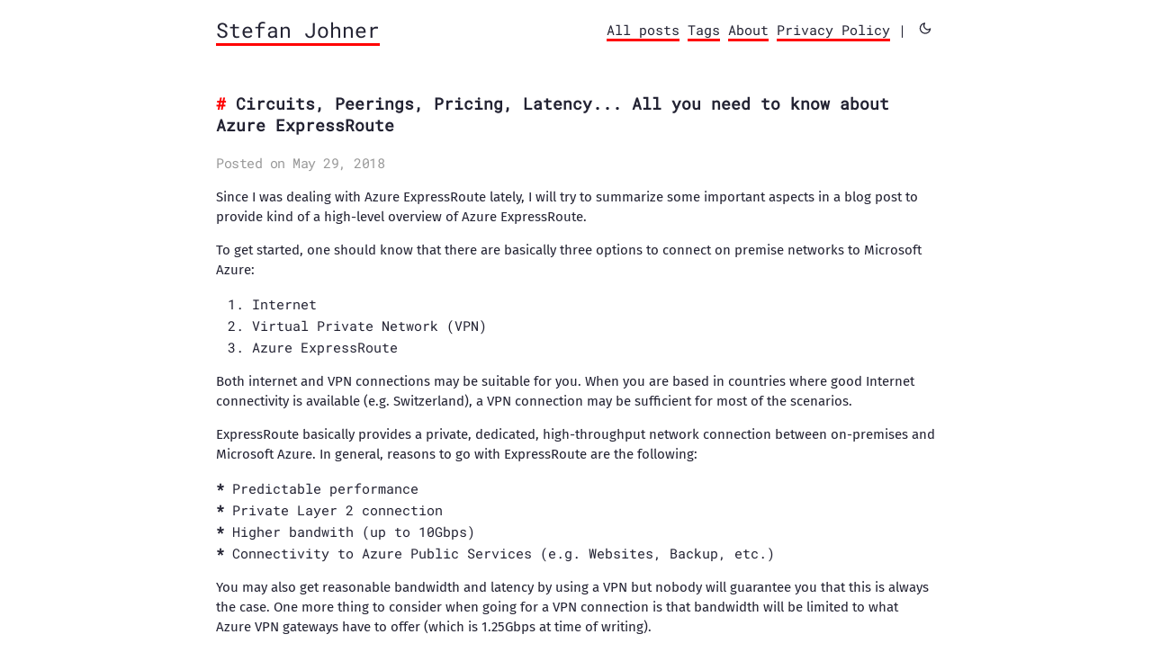

--- FILE ---
content_type: text/html;charset=UTF-8
request_url: https://blog.jhnr.ch/2018/05/29/azure-expressroute-overview/
body_size: 7553
content:
<!DOCTYPE html><html><head lang="en">
	<meta charset="utf-8">
	<meta http-equiv="X-UA-Compatible" content="IE=edge"><title>Circuits, Peerings, Pricing, Latency... All you need to know about Azure ExpressRoute - Stefan Johner</title><meta name="viewport" content="width=device-width, initial-scale=1">
	<meta name="description" content="Since I was dealing with Azure ExpressRoute lately, I will try to summarize some important aspects in a blog post to provide kind of a high-level overview of Azure ExpressRoute.
To get started, one should know that there are basically three options to connect on premise networks to Microsoft Azure:

Internet
Virtual Private Network (VPN)
Azure ExpressRoute

Both internet and VPN connections may be suitable for you. When you are based in countries where good Internet connectivity is available (e.g. Switzerland), a VPN connection may be sufficient for most of the scenarios.">
	<meta property="og:image" content="">
	<meta property="og:url" content="https://blog.jhnr.ch/2018/05/29/azure-expressroute-overview/">
  <meta property="og:site_name" content="Stefan Johner">
  <meta property="og:title" content="Circuits, Peerings, Pricing, Latency... All you need to know about Azure ExpressRoute">
  <meta property="og:description" content="Since I was dealing with Azure ExpressRoute lately, I will try to summarize some important aspects in a blog post to provide kind of a high-level overview of Azure ExpressRoute.
To get started, one should know that there are basically three options to connect on premise networks to Microsoft Azure:
Internet Virtual Private Network (VPN) Azure ExpressRoute Both internet and VPN connections may be suitable for you. When you are based in countries where good Internet connectivity is available (e.g. Switzerland), a VPN connection may be sufficient for most of the scenarios.">
  <meta property="og:locale" content="en_us">
  <meta property="og:type" content="article">
    <meta property="article:section" content="blog">
    <meta property="article:published_time" content="2018-05-29T12:58:26+00:00">
    <meta property="article:modified_time" content="2018-05-29T12:58:26+00:00">
    <meta property="article:tag" content="Availability">
    <meta property="article:tag" content="Azure">
    <meta property="article:tag" content="Bandwidth">
    <meta property="article:tag" content="BGP">
    <meta property="article:tag" content="Circuit">
    <meta property="article:tag" content="Cloud Exchange">

  <meta name="twitter:card" content="summary">
  <meta name="twitter:title" content="Circuits, Peerings, Pricing, Latency... All you need to know about Azure ExpressRoute">
  <meta name="twitter:description" content="Since I was dealing with Azure ExpressRoute lately, I will try to summarize some important aspects in a blog post to provide kind of a high-level overview of Azure ExpressRoute.
To get started, one should know that there are basically three options to connect on premise networks to Microsoft Azure:
Internet Virtual Private Network (VPN) Azure ExpressRoute Both internet and VPN connections may be suitable for you. When you are based in countries where good Internet connectivity is available (e.g. Switzerland), a VPN connection may be sufficient for most of the scenarios.">
<link rel="stylesheet" href="https://blog.jhnr.ch/css/simple-icons.cc125cfd7958efc8dc27b5dfa6e2a9bbab933ce50b754f77e669e587c16ce857.css" type="text/css"><link rel="stylesheet" href="https://blog.jhnr.ch/css/simple-icons.cc125cfd7958efc8dc27b5dfa6e2a9bbab933ce50b754f77e669e587c16ce857.css" type="text/css"><link rel="stylesheet" href="https://blog.jhnr.ch/css/simple-icons.cc125cfd7958efc8dc27b5dfa6e2a9bbab933ce50b754f77e669e587c16ce857.css" type="text/css">
        <link href="https://blog.jhnr.ch/css/fonts.2c2227b81b1970a03e760aa2e6121cd01f87c88586803cbb282aa224720a765f.css" rel="stylesheet">
	

	
	<link rel="stylesheet" type="text/css" media="screen" href="https://blog.jhnr.ch/css/main.6a0f23ea50fd34b46fee262a5a68e17d458c51a2bc99ba1ba018065de6b180c3.css">
		<link id="darkModeStyle" rel="stylesheet" type="text/css" href="https://blog.jhnr.ch/css/dark.50b57e12d401420df23965fed157368aba37b76df0ecefd0b1ecd4da664f01a0.css" disabled=""><style type="text/css">.MathJax_Preview {color: #888}
#MathJax_Message {position: fixed; left: 1em; bottom: 1.5em; background-color: #E6E6E6; border: 1px solid #959595; margin: 0px; padding: 2px 8px; z-index: 102; color: black; font-size: 80%; width: auto; white-space: nowrap}
#MathJax_MSIE_Frame {position: absolute; top: 0; left: 0; width: 0px; z-index: 101; border: 0px; margin: 0px; padding: 0px}
.MathJax_Error {color: #CC0000; font-style: italic}
</style>
		
		<link rel="stylesheet" href="https://blog.jhnr.ch/katex/katex.min.css ">
		
		
		
		
</head>
<body><div id="MathJax_Message" style="display: none;"></div>
        <div class="content"><header>
	<div class="main">
		<a href="https://blog.jhnr.ch/">Stefan Johner</a>
	</div>
	<nav>
		
		<a href="../../../../blog">All posts</a>
		
		<a href="../../../../tags">Tags</a>
		
		<a href="../../../../about/">About</a>
		
		<a href="../../../../privacy-policy/">Privacy Policy</a>
		
		| <span id="dark-mode-toggle" onclick="toggleTheme()"><svg class="feather">
   <use href="../../../../svg/feather-sprite.51cf5647cb1987f769b616558f2620fd9423d72058490231b391bf6aa3744b55.svg#moon"></use>
</svg></span>
		
		
	</nav>
</header>

<main>
  <article>
    <div class="post-container">
      
      <div class="post-content">
        <div class="title">
          <h1 class="title">Circuits, Peerings, Pricing, Latency... All you need to know about Azure ExpressRoute</h1>
          <div class="meta">Posted on May 29, 2018</div>
        </div>
        
        <section class="body">
          <p>Since I was dealing with Azure ExpressRoute lately, I will try to summarize some important aspects in a blog post to provide kind of a high-level overview of Azure ExpressRoute.</p>
<p>To get started, one should know that there are basically three options to connect on premise networks to Microsoft Azure:</p>
<ol>
<li>Internet</li>
<li>Virtual Private Network (VPN)</li>
<li>Azure ExpressRoute</li>
</ol>
<p>Both internet and VPN connections may be suitable for you. When you are based in countries where good Internet connectivity is available (e.g. Switzerland), a VPN connection may be sufficient for most of the scenarios.</p>
<p>ExpressRoute basically provides a private, dedicated, high-throughput network connection between on-premises and Microsoft Azure. In general, reasons to go with ExpressRoute are the following:</p>
<ul>
<li>Predictable performance</li>
<li>Private Layer 2 connection</li>
<li>Higher bandwith (up to 10Gbps)</li>
<li>Connectivity to Azure Public Services (e.g. Websites, Backup, etc.)</li>
</ul>
<p>You may also get reasonable bandwidth and latency by using a VPN but nobody will guarantee you that this is always the case. One more thing to consider when going for a VPN connection is that bandwidth will be limited to what Azure VPN gateways have to offer (which is 1.25Gbps at time of writing).</p>
<p>For most companies dealing with network connectivity from on premise locations to Azure it is probably the easiest and most cost efficient way to start with VPN connections and change to ExpressRoute if cloud adoption and traffic increases.</p>
<p>If you are still interested in Azure ExpressRoute please continue reading and/or check out <a href="https://youtu.be/zvXKoGq_9FY">this Azure User Group Belgium talk</a> by&nbsp;<a href="https://twitter.com/kristofrennen">Kristof Rennen</a>.</p>
<h1 id="what-is-azure-expressroute">What is Azure ExpressRoute?</h1>
<p>When talking about ExpressRoute, actually in most cases an ExpressRoute circuit is referenced.&nbsp;An&nbsp;<em>ExpressRoute circuit</em>&nbsp;represents a logical connection between the on-premises infrastructure and Microsoft cloud services through a connectivity provider&nbsp;(e.g. Equinix or interxion). So when thinking about using Azure ExpressRoute it is important to be aware that there is always a connectivity provider involved. You need to consider this when it comes to overall costs of ExpressRoute.</p>
<p>There are many providers offering Azure ExpressRoute connectivity with different characteristics (Cloud Exchange, Point-to-Point, Any-to-Any) and in different locations. Check out <a href="https://docs.microsoft.com/en-us/azure/expressroute/expressroute-locations">ExpressRoute partners and peering locations</a> or your local Microsoft representative for more details</p>
<p>There are many other providers offering ExchangeRoute with different pricing options and SLA. It is also possible to have ExpressRoute with different models (e.g direct point-to-point connection, Layer 3 connectivity).</p>
<p>It is possible to order multiple ExpressRoute circuits. Each circuit can be in the same or different regions, and can be connected to on premises through different connectivity providers. A&nbsp;circuit has a fixed bandwidth and is mapped to exactly one connectivity provider and one peering location (e.g. West Europe).</p>
<p>Below you will find kind of a big picture which hopefully gives you a good overview on how ExpressRoute works on a high level. I will reference to some of the components outlined in the picture.</p>
<p><a href="../../../../images/ExpressRoute_Overview.png"><img src="../../../../images/ExpressRoute_Overview.png" alt="Azure ExpressRoute Overview"></a></p>
<h1 id="common-scenarios">Common scenarios</h1>
<p>There obviously exist a bunch of reasons to implement ExpressRoute. The following scenarios are probably the most common ones:</p>
<ul>
<li>Storage, backup and recovery</li>
<li>BI and big data (working with big amounts of data in the cloud)</li>
<li>Hybrid apps (e.g. app in the cloud and database on premise)</li>
</ul>
<p>Unlike Site-to-Site VPN which only works for IaaS, Azure ExpressRoute can be used with various other public services (e.g. Websites, IoT, Backup, database services).</p>
<h1 id="peering">Peering</h1>
<p>A peering is essentially a collectio     n of two BGP sessions between the on premises routers and the Microsoft ExpressRoute routers.&nbsp;If the <a href="https://docs.microsoft.com/en-us/azure/expressroute/expressroute-connectivity-models">Cloud Exchange Co-location or Point-to-Point Ethernet Connection connectivity models</a> are used (which is the case for example when using Equinix Cloud Exchange or interxion Cloud Connect), the customer edge router (CE) would establish BGP peering with MSEEs. Provider edge customer facing (PE-CE) and Provider edge Microsoft facing (PE-MSEE) would still exist but be somewhat transparent as Layer 2 devices.</p>
<p>An ExpressRoute circuit can have multiple peerings associated with it:</p>
<ul>
<li>Azure Private Peering for Virtual Networks and Virtual Machines</li>
<li>Microsoft Peering for Azure PaaS services such as Azure Storage and Azure SQL along with Microsoft SaaS services like Office 365 and Dynamics 365</li>
</ul>
<p>There was a third option called <em>Public Peering</em> available, but in January 2018 Microsoft announced that Public and Microsoft peerings are merged. Available on Microsoft peering are now both Azure PaaS services together with Microsoft SaaS services.</p>
<p>Each of the peerings mapped to a circuit is configured identically on a pair of routers (in active-active or load sharing configuration) for high availability.</p>
<p>The recommended configuration is that private peering is connected directly to the core network and the Microsoft peering links are connected to your DMZ.</p>
<h2 id="private-peering">Private peering</h2>
<p>Azure compute services, namely virtual machines (IaaS) and cloud services (PaaS),&nbsp;that are deployed within a virtual network&nbsp;can be connected through the private peering domain.</p>
<p>The private peering domain is considered to be a trusted extension of your core network into Microsoft Azure.</p>
<p>Bi-directional connectivity between your core network and Azure virtual networks (VNets) is possible. This peering can be used to connect to virtual machines and cloud services directly on their private IP addresses.</p>
<h2 id="microsoft-peering">Microsoft peering</h2>
<p>Microsoft peering is used to connect to Microsoft online services (such as Office 365 and Dynamics 365) as well as PaaS services such as Azure Storage, SQL databases, and Websites offered on public IP addresses.</p>
<p>Microsoft peering can therefor be used to privately connect to services hosted on public IP addresses. The Microsoft peering domain can be connected to a DMZ and connect to all Azure services on their public IP addresses from WAN without having to connect through the internet. Connectivity is always initiated from your WAN to Microsoft Azure services. Microsoft Azure services will not be able to initiate connections into your network through this routing domain.</p>
<p>In terms of&nbsp;Software as a Service offerings, like Office 365 and Dynamics 365, keep in mind that they were created to be accessed securely and reliably via the Internet and most of them require Internet connection no matter if ExpressRoute is implemented or not. ExpressRoute&nbsp;is only recommended&nbsp;in specific scenarios for these applications (e.g&nbsp;direct networking for regulatory purposes or where a network assessment for Skype for Business connectivity requires it).</p>
<h1 id="encryption-of-traffic">Encryption of traffic</h1>
<p>I will not go into details about security since I am in no way an expert in this field. However there is one thing which sometimes is not thought of in the first place: Although ExpressRoute is a private connection, <strong>traffic flowing over the network is&nbsp;not encrypted</strong>. Encryption in transit can be achieved by encrypting traffic flowing over the connection.</p>
<p>Basically you have three options to encrypt traffic flowing over ExpressRoute:</p>
<ul>
<li>Application level encryption</li>
<li>IPsec Site-to-Site VPN over ExpressRoute using Azure VPN Gateways. Check out <a href="https://docs.microsoft.com/en-us/azure/expressroute/site-to-site-vpn-over-microsoft-peering">ExpressRoute documentation</a> for guidance about how to configure a site-to-site VPN over ExpressRoute Microsoft peering</li>
<li>Third-party appliance that performs encryption of traffic flowing over ExpressRoute. For example by deploying physical and/or virtual encryption devices on both sides (e.g. Fortinet, F5, Steelhead, etc)</li>
</ul>
<h1 id="bandwidth-options">Bandwidth options</h1>
<p>ExpressRoutes circuits can be provisioned with the following bandwidths (as of May 2018). It is recommended to start with smaller bandwitdh and expand as ExpressRoute is up and running.</p>
<ul>
<li>50 Mbps</li>
<li>100 Mbps</li>
<li>200 Mbps</li>
<li>500 Mbps</li>
<li>1 Gbps</li>
<li>2 Gbps</li>
<li>5 Gbps</li>
<li>10 Gbps</li>
</ul>
<p>The bandwidth selected is shared across all the peerings for the circuit and it is only possible to upgrade bandwidth (no downgrade). ExpressRoute circuit bandwidth can be increased without having to tear down the connections.</p>
<h1 id="latency">Latency</h1>
<p>Round Trip Time (RTT) is of course heavily dependent on the locations and regions which are going to be connected. As a benchmark,&nbsp; RTT is around 14ms for Zurich - &nbsp;West Europe (Amsterdam) and around 32ms for Zurich - North Europe (Dublin).</p>
<h1 id="virtual-network-gateways">Virtual Network Gateways</h1>
<p>A virtual network gateway is used to send network traffic between Azure virtual networks and on-premises locations. When you configure an ExpressRoute connection, you must create and configure a virtual network gateway and a virtual network gateway connection.</p>
<p>There exist several different gateway SKU . The higher the SKU, the more CPUs and network bandwidth are allocated to the gateway. As a result, the gateway can support higher network throughput to the virtual network. The following ExpressRoute Gateways are available at the time of writing. All of them can coexist with VPN Gateway.</p>
<ul>
<li>Standard SKU (1000 Mbps)</li>
<li>High Performance SKU (2000 Mbps)</li>
<li>Ultra Performance SKU (9000 Mbps)</li>
</ul>
<h1 id="availability-and-failover">Availability and Failover</h1>
<p>For ExpressRoute high availability, Microsoft requires a redundant pair of BGP sessions between MSEEs &nbsp;and PE-MSEEs. A redundant pair of network paths is also encouraged between customer network and PE-CEs.</p>
<p>In terms of failover, it is possible to have two different Virtual Network Gateways - one for backup VPN and one for ExpressRoute. ExpressRoute and VPN gateways can coexist in one virtual network. However each virtual network can have only one virtual network gateway per gateway type (e.g. one ExpressRoute and one VPN Gateway).</p>
<h2 id="site-to-site-vpn-failover">Site-to-Site VPN failover</h2>
<p>It is possible to configure a Site-to-Site VPN connection as a backup for ExpressRoute. However this is only possible for virtual networks linked to the Azure private peering path. There is no VPN failover solution for services accessible through Azure public and Microsoft peerings.</p>
<p>However as outlined <a href="https://docs.microsoft.com/en-us/azure/expressroute/expressroute-howto-coexist-resource-manager">here</a>, there are some limitations which need to be considered:</p>
<ul>
<li><strong>Transit routing is not supported.</strong> You cannot route (via Azure) between your local network connected via Site-to-Site VPN and your local network connected via ExpressRoute.</li>
<li><strong>Basic SKU gateway is not supported.</strong> You must use a non-Basic SKU gateway <strong>for both</strong> the ExpressRoute gateway and the VPN gateway.</li>
<li><strong>Only route-based VPN gateway is supported.</strong> You must use a route-based VPN Gateway.</li>
<li><strong>Static route should be configured for your VPN gateway.</strong> If your local network is connected to both ExpressRoute and a Site-to-Site VPN, you must have a static route configured in your local network to route the Site-to-Site VPN connection to the public Internet.</li>
<li><strong>ExpressRoute gateway must be configured first and linked to a circuit.</strong> You must create the ExpressRoute gateway first and link it to a circuit before you add the Site-to-Site VPN gateway.</li>
</ul>
<h1 id="pricing">Pricing</h1>
<p>Of course cost is an important aspect of Azure ExpressRoute. There are various aspects to be aware of when calculating pricing of an Azure ExpressRoute implementation:</p>
<ul>
<li>ExpressRoute circuit</li>
<li>ExpressRoute provider</li>
<li>Virtual network gateway</li>
<li>Land line to entry point / peering location</li>
</ul>
<h2 id="pricing-example">Pricing example</h2>
<p>The following example pricing is based on a real sample and should give you a rough overview of the costs which might occur for an ExpressRoute implementation (as of writing in November 2017). Pricing is based on an sample Azure ExpressRoute implementation in Switzerland and of course prices vary according to the chosen provider, location of the infrastructure and Azure region you want to connect to.</p>
<p>In addition to the monthly fees shown below, one-time fees for providing cages in the provider peering location may apply as well. Depending on the chosen provider you may be able to just have one physical connection which can be shared to connect to additional cloud providers like Amazon AWS and Oracle.</p>
<p>You will notice that the cost for the Azure ExpressRoute circuits are much less than the cost for the provider.</p>
<table>
  <thead>
      <tr>
          <th>SKU</th>
          <th>Base</th>
          <th>Price/Month</th>
          <th>Notes</th>
      </tr>
  </thead>
  <tbody>
      <tr>
          <td>ExpressRoute 1 Gbps</td>
          <td>CHF 393.75</td>
          <td>CHF 393.75</td>
          <td>West Europe, Metered</td>
      </tr>
      <tr>
          <td>Outbound data transfer</td>
          <td>CHF 0.0226/GB</td>
          <td>CHF 716.70</td>
          <td>1 TB/day = 31 TB/month</td>
      </tr>
      <tr>
          <td>Standard ExpressRoute Gateway</td>
          <td>CHF 0.1716/hr</td>
          <td>CHF 127.67</td>
          <td>744h, bandwidth up to 1Gbps</td>
      </tr>
      <tr>
          <td>2 Cabinets at Cloud Exchange Location</td>
          <td>CHF 2000/mth</td>
          <td>CHF 4000</td>
          <td></td>
      </tr>
      <tr>
          <td>2 Cloud Exchange Ports</td>
          <td>CHF 185/mth</td>
          <td>CHF 370</td>
          <td>2 x 10GB</td>
      </tr>
      <tr>
          <td>2 Cross Connects to Cloud Exchange</td>
          <td>CHF 120/mth</td>
          <td>CHF 240</td>
          <td></td>
      </tr>
      <tr>
          <td>Virtual Circuit to Cloud Service Provider</td>
          <td>CHF 185/mth</td>
          <td>CHF 370</td>
          <td>2 x 1GB</td>
      </tr>
      <tr>
          <td>Remote Virtual Circuit</td>
          <td>CHF 600/mth</td>
          <td>CHF 1200</td>
          <td>2 x 1GB</td>
      </tr>
      <tr>
          <td><strong>Total</strong></td>
          <td></td>
          <td><strong>CHF 7418</strong></td>
          <td></td>
      </tr>
  </tbody>
</table>
<h2 id="zones">Zones</h2>
<p>Azure ExpressRoute pricing also depends on which zone is going to be connected.</p>
<p>For ExpressRoute, the following sub-regions correspond to Zones 1, 2, 3 and Government, where a&nbsp;sub-region is the lowest level geo-location that you may select to deploy your applications and associated data (e.g. West US, North Europe).</p>
<ul>
<li><strong>Zone 1:</strong>&nbsp;West US, East US, North Central US, South Central US, East US 2, Central US, West Europe, North Europe, Canada East, Canada Central</li>
<li><strong>Zone 2:</strong>&nbsp;East Asia, Southeast Asia, Australia East, Australia Southeast, Japan East, Japan West, Korea Central, Korea South, India South, India West, India Central</li>
<li><strong>Zone 3:</strong>&nbsp;Brazil South</li>
<li><strong>Government Zone:</strong>&nbsp;US Gov Iowa, US Gov Virginia</li>
</ul>
<p>For ExpressRoute deployments in region Europe (sub-regions North Europe and West Europe), outbound data transfer is therefore charged with Zone 1 pricing (CHF&nbsp;0.0226&nbsp;per GB as of Novemnber 2017).</p>
<h2 id="pricing-options">Pricing Options</h2>
<p>There exist two pricing plans to chose from. Both options&nbsp;<strong>include unlimited inbound data transfer</strong>.</p>
<ul>
<li>Metered Data (No outbound data transfer included, outbound data transfer is charged at a rate based on corresponding Zone)</li>
<li>Unlimited Data&nbsp;(Unlimited outbound data transfer included)</li>
</ul>
<p>In general the&nbsp;<em>Unlimited Data</em>&nbsp;pricing option would be a better choice if you have high levels of utilization, and the&nbsp;<em>Metered Data</em>&nbsp;pricing option would be preferable for low levels of utilization.</p>
<p>Typically metered option is cheaper as long as less than 60% of the maximum bandwidth is used per month. Keep in mind that it is not possible to switch back from unlimited to metered connection.</p>
<h1 id="connection-to-azure-regions">Connection to Azure regions</h1>
<p>Once connected to an ExpressRoute location,&nbsp;<strong>users can connect to other regions in the same geo at no additional cost</strong>&nbsp;over existing plan charges. For example, once connected to an ExpressRoute location in Europe (North Europe, West Europe), customers can send or retrieve data to or from any Azure region in Europe without the need to pay an additional fee on top of their existing plan charges.</p>
<p>With ExpressRoute Premium Addon, an ExpressRoute circuit created in any region will have access to resources across any other region in the world. For example, a virtual network created in West US can be accessed through an ExpressRoute circuit provisioned in West Europe
as</p>
<h1 id="troubleshooting-and-monitoring">Troubleshooting and Monitoring</h1>
<p>When troubleshooting ExpressRoute it can be hard to identify where (or even if) a connectivity issue exists and within which zone. Since typically many teams and parties are involved in an ExpressRoute setup, it might be difficult to to seek help from appropriate team to resolve the issue.</p>
<p>With <a href="https://azure.microsoft.com/en-us/blog/monitor-microsoft-peering-in-expressroute-with-network-performance-monitor-public-preview/">Network Performance Monitor (NPM) for ExpressRoute</a> you can monitor connectivity between Azure cloud deployments and on-premises locations. NPM is part of Log Analytics and lets you monitor network performance over ExpressRoute circuits that are configured for Private and Microsoft Peering.</p>

        </section>
        <div class="post-tags">
          
          
          <nav class="nav tags">
            <ul class="tags">
              
              <li><a href="../../../../tags/availability">Availability</a></li>
              
              <li><a href="../../../../tags/azure">Azure</a></li>
              
              <li><a href="../../../../tags/bandwidth">Bandwidth</a></li>
              
              <li><a href="../../../../tags/bgp">BGP</a></li>
              
              <li><a href="../../../../tags/circuit">Circuit</a></li>
              
              <li><a href="../../../../tags/cloud-exchange">Cloud Exchange</a></li>
              
              <li><a href="../../../../tags/cost">Cost</a></li>
              
              <li><a href="../../../../tags/expressroute">ExpressRoute</a></li>
              
              <li><a href="../../../../tags/failover">Failover</a></li>
              
              <li><a href="../../../../tags/microsoft-peering">Microsoft Peering</a></li>
              
              <li><a href="../../../../tags/office-365">Office 365</a></li>
              
              <li><a href="../../../../tags/peering">Peering</a></li>
              
              <li><a href="../../../../tags/pricing">Pricing</a></li>
              
              <li><a href="../../../../tags/private-peering">Private Peering</a></li>
              
              <li><a href="../../../../tags/public-peering">Public Peering</a></li>
              
              <li><a href="../../../../tags/round-trip-times">Round Trip Times</a></li>
              
              <li><a href="../../../../tags/rtt">RTT</a></li>
              
              <li><a href="../../../../tags/security">Security</a></li>
              
              <li><a href="../../../../tags/virtual-circuit">Virtual Circuit</a></li>
              
              <li><a href="../../../../tags/virtual-network">Virtual Network</a></li>
              
              <li><a href="../../../../tags/virtual-network-gateway">Virtual Network Gateway</a></li>
              
              <li><a href="../../../../tags/vpn">VPN</a></li>
              
            </ul>
          </nav>
          
          
        </div>
      </div>

      
      
    </div>

    </article>
</main>
<footer>
  <div style="display:flex"><a class="soc" href="https://github.com/sjohner" rel="me" title="GitHub"><i class="si si-github"></i></a><a class="border"></a><a class="soc" href="https://bsky.app/profile/jhnr.ch" rel="me" title="Bluesky"><i class="si si-bluesky"></i></a><a class="border"></a><a class="soc" href="https://linkedin.com/in/stefanjohner" rel="me" title="LinkedIn"><i class="si si-linkedin"></i></a><a class="border"></a></div>
  <div class="footer-info">
    2025  © Stefan Johner |  <a href="https://github.com/athul/archie">Archie Theme</a> | Built with <a href="https://gohugo.io">Hugo</a>
  </div>
</footer>



</div>
    

</body></html>

--- FILE ---
content_type: text/css; charset=UTF-8
request_url: https://blog.jhnr.ch/css/simple-icons.cc125cfd7958efc8dc27b5dfa6e2a9bbab933ce50b754f77e669e587c16ce857.css
body_size: 51117
content:
@font-face {
  font-family: 'Simple Icons';
  src: url(/fonts/SimpleIcons.woff2) format('woff2');
}

.si {
  font-style: normal;
  font-family: 'Simple Icons', sans-serif;
  vertical-align: middle;
}

.si-42::before { content: "\ea09"; }
.si-42.si--color::before { color: #000000; }
.si-1001tracklists::before { content: "\ea01"; }
.si-1001tracklists.si--color::before { color: #40AEF0; }
.si-1dot1dot1dot1::before { content: "\ea02"; }
.si-1dot1dot1dot1.si--color::before { color: #221E68; }
.si-1panel::before { content: "\ea03"; }
.si-1panel.si--color::before { color: #0854C1; }
.si-1password::before { content: "\ea04"; }
.si-1password.si--color::before { color: #3B66BC; }
.si-2fas::before { content: "\ea05"; }
.si-2fas.si--color::before { color: #EC1C24; }
.si-2k::before { content: "\ea06"; }
.si-2k.si--color::before { color: #DD0700; }
.si-365datascience::before { content: "\ea07"; }
.si-365datascience.si--color::before { color: #000C1F; }
.si-3m::before { content: "\ea08"; }
.si-3m.si--color::before { color: #FF0000; }
.si-4chan::before { content: "\ea0a"; }
.si-4chan.si--color::before { color: #006600; }
.si-4d::before { content: "\ea0b"; }
.si-4d.si--color::before { color: #004088; }
.si-500px::before { content: "\ea0c"; }
.si-500px.si--color::before { color: #222222; }
.si-7zip::before { content: "\ea0d"; }
.si-7zip.si--color::before { color: #000000; }
.si-99designs::before { content: "\ea0e"; }
.si-99designs.si--color::before { color: #FE5F50; }
.si-9gag::before { content: "\ea0f"; }
.si-9gag.si--color::before { color: #000000; }
.si-abbott::before { content: "\ea10"; }
.si-abbott.si--color::before { color: #008FC7; }
.si-abbrobotstudio::before { content: "\ea11"; }
.si-abbrobotstudio.si--color::before { color: #FF9E0F; }
.si-abbvie::before { content: "\ea12"; }
.si-abbvie.si--color::before { color: #071D49; }
.si-aboutdotme::before { content: "\ea13"; }
.si-aboutdotme.si--color::before { color: #333333; }
.si-abstract::before { content: "\ea14"; }
.si-abstract.si--color::before { color: #191A1B; }
.si-abusedotch::before { content: "\ea15"; }
.si-abusedotch.si--color::before { color: #00465B; }
.si-academia::before { content: "\ea16"; }
.si-academia.si--color::before { color: #41454A; }
.si-accenture::before { content: "\ea17"; }
.si-accenture.si--color::before { color: #A100FF; }
.si-accusoft::before { content: "\ea18"; }
.si-accusoft.si--color::before { color: #A9225C; }
.si-acer::before { content: "\ea19"; }
.si-acer.si--color::before { color: #83B81A; }
.si-acm::before { content: "\ea1a"; }
.si-acm.si--color::before { color: #0085CA; }
.si-actigraph::before { content: "\ea1b"; }
.si-actigraph.si--color::before { color: #0B2C4A; }
.si-activision::before { content: "\ea1c"; }
.si-activision.si--color::before { color: #000000; }
.si-activitypub::before { content: "\ea1d"; }
.si-activitypub.si--color::before { color: #F1007E; }
.si-actix::before { content: "\ea1e"; }
.si-actix.si--color::before { color: #000000; }
.si-acura::before { content: "\ea1f"; }
.si-acura.si--color::before { color: #000000; }
.si-adafruit::before { content: "\ea20"; }
.si-adafruit.si--color::before { color: #000000; }
.si-adblock::before { content: "\ea21"; }
.si-adblock.si--color::before { color: #F40D12; }
.si-adblockplus::before { content: "\ea22"; }
.si-adblockplus.si--color::before { color: #C70D2C; }
.si-adguard::before { content: "\ea23"; }
.si-adguard.si--color::before { color: #68BC71; }
.si-adidas::before { content: "\ea24"; }
.si-adidas.si--color::before { color: #000000; }
.si-adminer::before { content: "\ea25"; }
.si-adminer.si--color::before { color: #34567C; }
.si-adobe::before { content: "\ea26"; }
.si-adobe.si--color::before { color: #FF0000; }
.si-adobeacrobatreader::before { content: "\ea27"; }
.si-adobeacrobatreader.si--color::before { color: #EC1C24; }
.si-adobeaftereffects::before { content: "\ea28"; }
.si-adobeaftereffects.si--color::before { color: #9999FF; }
.si-adobeaudition::before { content: "\ea29"; }
.si-adobeaudition.si--color::before { color: #9999FF; }
.si-adobecreativecloud::before { content: "\ea2a"; }
.si-adobecreativecloud.si--color::before { color: #DA1F26; }
.si-adobedreamweaver::before { content: "\ea2b"; }
.si-adobedreamweaver.si--color::before { color: #FF61F6; }
.si-adobefonts::before { content: "\ea2c"; }
.si-adobefonts.si--color::before { color: #000B1D; }
.si-adobeillustrator::before { content: "\ea2d"; }
.si-adobeillustrator.si--color::before { color: #FF9A00; }
.si-adobeindesign::before { content: "\ea2e"; }
.si-adobeindesign.si--color::before { color: #FF3366; }
.si-adobelightroom::before { content: "\ea2f"; }
.si-adobelightroom.si--color::before { color: #31A8FF; }
.si-adobelightroomclassic::before { content: "\ea30"; }
.si-adobelightroomclassic.si--color::before { color: #31A8FF; }
.si-adobephotoshop::before { content: "\ea31"; }
.si-adobephotoshop.si--color::before { color: #31A8FF; }
.si-adobepremierepro::before { content: "\ea32"; }
.si-adobepremierepro.si--color::before { color: #9999FF; }
.si-adobexd::before { content: "\ea33"; }
.si-adobexd.si--color::before { color: #FF61F6; }
.si-adonisjs::before { content: "\ea34"; }
.si-adonisjs.si--color::before { color: #5A45FF; }
.si-adp::before { content: "\ea35"; }
.si-adp.si--color::before { color: #D0271D; }
.si-adroll::before { content: "\ea36"; }
.si-adroll.si--color::before { color: #0DBDFF; }
.si-adventofcode::before { content: "\ea37"; }
.si-adventofcode.si--color::before { color: #FFFF66; }
.si-adyen::before { content: "\ea38"; }
.si-adyen.si--color::before { color: #0ABF53; }
.si-aegisauthenticator::before { content: "\ea39"; }
.si-aegisauthenticator.si--color::before { color: #005E9D; }
.si-aerlingus::before { content: "\ea3a"; }
.si-aerlingus.si--color::before { color: #006272; }
.si-aeroflot::before { content: "\ea3b"; }
.si-aeroflot.si--color::before { color: #02458D; }
.si-aeromexico::before { content: "\ea3c"; }
.si-aeromexico.si--color::before { color: #0B2343; }
.si-aerospike::before { content: "\ea3d"; }
.si-aerospike.si--color::before { color: #C22127; }
.si-aew::before { content: "\ea3e"; }
.si-aew.si--color::before { color: #000000; }
.si-affine::before { content: "\ea3f"; }
.si-affine.si--color::before { color: #1E96EB; }
.si-affinity::before { content: "\ea40"; }
.si-affinity.si--color::before { color: #222324; }
.si-affinitydesigner::before { content: "\ea41"; }
.si-affinitydesigner.si--color::before { color: #134881; }
.si-affinityphoto::before { content: "\ea42"; }
.si-affinityphoto.si--color::before { color: #4E3188; }
.si-affinitypublisher::before { content: "\ea43"; }
.si-affinitypublisher.si--color::before { color: #891B26; }
.si-aframe::before { content: "\ea44"; }
.si-aframe.si--color::before { color: #EF2D5E; }
.si-afterpay::before { content: "\ea45"; }
.si-afterpay.si--color::before { color: #B2FCE4; }
.si-agora::before { content: "\ea46"; }
.si-agora.si--color::before { color: #099DFD; }
.si-aib::before { content: "\ea47"; }
.si-aib.si--color::before { color: #7F2B7B; }
.si-aidungeon::before { content: "\ea48"; }
.si-aidungeon.si--color::before { color: #000000; }
.si-aiohttp::before { content: "\ea49"; }
.si-aiohttp.si--color::before { color: #2C5BB4; }
.si-aiqfome::before { content: "\ea4a"; }
.si-aiqfome.si--color::before { color: #7A1FA2; }
.si-airasia::before { content: "\ea4b"; }
.si-airasia.si--color::before { color: #FF0000; }
.si-airbnb::before { content: "\ea4c"; }
.si-airbnb.si--color::before { color: #FF5A5F; }
.si-airbrake::before { content: "\ea4d"; }
.si-airbrake.si--color::before { color: #FFA500; }
.si-airbus::before { content: "\ea4e"; }
.si-airbus.si--color::before { color: #00205B; }
.si-airbyte::before { content: "\ea4f"; }
.si-airbyte.si--color::before { color: #615EFF; }
.si-aircall::before { content: "\ea50"; }
.si-aircall.si--color::before { color: #00B388; }
.si-aircanada::before { content: "\ea51"; }
.si-aircanada.si--color::before { color: #F01428; }
.si-airchina::before { content: "\ea52"; }
.si-airchina.si--color::before { color: #E30E17; }
.si-airfrance::before { content: "\ea53"; }
.si-airfrance.si--color::before { color: #002157; }
.si-airindia::before { content: "\ea54"; }
.si-airindia.si--color::before { color: #DA0E29; }
.si-airplayaudio::before { content: "\ea55"; }
.si-airplayaudio.si--color::before { color: #000000; }
.si-airplayvideo::before { content: "\ea56"; }
.si-airplayvideo.si--color::before { color: #000000; }
.si-airtable::before { content: "\ea57"; }
.si-airtable.si--color::before { color: #18BFFF; }
.si-airtel::before { content: "\ea58"; }
.si-airtel.si--color::before { color: #E40000; }
.si-airtransat::before { content: "\ea59"; }
.si-airtransat.si--color::before { color: #172B54; }
.si-ajv::before { content: "\ea5a"; }
.si-ajv.si--color::before { color: #23C8D2; }
.si-akamai::before { content: "\ea5b"; }
.si-akamai.si--color::before { color: #0096D6; }
.si-akaunting::before { content: "\ea5c"; }
.si-akaunting.si--color::before { color: #6DA252; }
.si-akiflow::before { content: "\ea5d"; }
.si-akiflow.si--color::before { color: #AF38F9; }
.si-alacritty::before { content: "\ea5e"; }
.si-alacritty.si--color::before { color: #F46D01; }
.si-alamy::before { content: "\ea5f"; }
.si-alamy.si--color::before { color: #00FF7B; }
.si-albertheijn::before { content: "\ea60"; }
.si-albertheijn.si--color::before { color: #04ACE6; }
.si-alby::before { content: "\ea61"; }
.si-alby.si--color::before { color: #FFDF6F; }
.si-alchemy::before { content: "\ea62"; }
.si-alchemy.si--color::before { color: #0C0C0E; }
.si-aldinord::before { content: "\ea63"; }
.si-aldinord.si--color::before { color: #2490D7; }
.si-aldisud::before { content: "\ea64"; }
.si-aldisud.si--color::before { color: #00005F; }
.si-alfaromeo::before { content: "\ea65"; }
.si-alfaromeo.si--color::before { color: #981E32; }
.si-alfred::before { content: "\ea66"; }
.si-alfred.si--color::before { color: #5C1F87; }
.si-algolia::before { content: "\ea67"; }
.si-algolia.si--color::before { color: #003DFF; }
.si-algorand::before { content: "\ea68"; }
.si-algorand.si--color::before { color: #000000; }
.si-alibabacloud::before { content: "\ea69"; }
.si-alibabacloud.si--color::before { color: #FF6A00; }
.si-alibabadotcom::before { content: "\ea6a"; }
.si-alibabadotcom.si--color::before { color: #FF6A00; }
.si-alienware::before { content: "\ea6b"; }
.si-alienware.si--color::before { color: #541BAE; }
.si-aliexpress::before { content: "\ea6c"; }
.si-aliexpress.si--color::before { color: #FF4747; }
.si-alipay::before { content: "\ea6d"; }
.si-alipay.si--color::before { color: #1677FF; }
.si-allegro::before { content: "\ea6e"; }
.si-allegro.si--color::before { color: #FF5A00; }
.si-alliedmodders::before { content: "\ea6f"; }
.si-alliedmodders.si--color::before { color: #1578D3; }
.si-allocine::before { content: "\ea70"; }
.si-allocine.si--color::before { color: #FECC00; }
.si-alltrails::before { content: "\ea71"; }
.si-alltrails.si--color::before { color: #142800; }
.si-almalinux::before { content: "\ea72"; }
.si-almalinux.si--color::before { color: #000000; }
.si-alpinedotjs::before { content: "\ea73"; }
.si-alpinedotjs.si--color::before { color: #8BC0D0; }
.si-alpinelinux::before { content: "\ea74"; }
.si-alpinelinux.si--color::before { color: #0D597F; }
.si-alteryx::before { content: "\ea75"; }
.si-alteryx.si--color::before { color: #0078C0; }
.si-altiumdesigner::before { content: "\ea76"; }
.si-altiumdesigner.si--color::before { color: #A5915F; }
.si-alwaysdata::before { content: "\ea77"; }
.si-alwaysdata.si--color::before { color: #E9568E; }
.si-alx::before { content: "\ea78"; }
.si-alx.si--color::before { color: #002B56; }
.si-amazon::before { content: "\ea79"; }
.si-amazon.si--color::before { color: #FF9900; }
.si-amazonalexa::before { content: "\ea7a"; }
.si-amazonalexa.si--color::before { color: #00CAFF; }
.si-amazonapigateway::before { content: "\ea7b"; }
.si-amazonapigateway.si--color::before { color: #FF4F8B; }
.si-amazoncloudwatch::before { content: "\ea7c"; }
.si-amazoncloudwatch.si--color::before { color: #FF4F8B; }
.si-amazoncognito::before { content: "\ea7d"; }
.si-amazoncognito.si--color::before { color: #DD344C; }
.si-amazondocumentdb::before { content: "\ea7e"; }
.si-amazondocumentdb.si--color::before { color: #C925D1; }
.si-amazondynamodb::before { content: "\ea7f"; }
.si-amazondynamodb.si--color::before { color: #4053D6; }
.si-amazonec2::before { content: "\ea80"; }
.si-amazonec2.si--color::before { color: #FF9900; }
.si-amazonecs::before { content: "\ea81"; }
.si-amazonecs.si--color::before { color: #FF9900; }
.si-amazoneks::before { content: "\ea82"; }
.si-amazoneks.si--color::before { color: #FF9900; }
.si-amazonelasticache::before { content: "\ea83"; }
.si-amazonelasticache.si--color::before { color: #C925D1; }
.si-amazonfiretv::before { content: "\ea84"; }
.si-amazonfiretv.si--color::before { color: #FC4C02; }
.si-amazongames::before { content: "\ea85"; }
.si-amazongames.si--color::before { color: #FF9900; }
.si-amazoniam::before { content: "\ea86"; }
.si-amazoniam.si--color::before { color: #DD344C; }
.si-amazonlumberyard::before { content: "\ea87"; }
.si-amazonlumberyard.si--color::before { color: #66459B; }
.si-amazonluna::before { content: "\ea88"; }
.si-amazonluna.si--color::before { color: #9146FF; }
.si-amazonmusic::before { content: "\ea89"; }
.si-amazonmusic.si--color::before { color: #46C3D0; }
.si-amazonpay::before { content: "\ea8a"; }
.si-amazonpay.si--color::before { color: #FF9900; }
.si-amazonprime::before { content: "\ea8b"; }
.si-amazonprime.si--color::before { color: #00A8E1; }
.si-amazonrds::before { content: "\ea8c"; }
.si-amazonrds.si--color::before { color: #527FFF; }
.si-amazonredshift::before { content: "\ea8d"; }
.si-amazonredshift.si--color::before { color: #8C4FFF; }
.si-amazonroute53::before { content: "\ea8e"; }
.si-amazonroute53.si--color::before { color: #8C4FFF; }
.si-amazons3::before { content: "\ea8f"; }
.si-amazons3.si--color::before { color: #569A31; }
.si-amazonsimpleemailservice::before { content: "\ea90"; }
.si-amazonsimpleemailservice.si--color::before { color: #DD344C; }
.si-amazonsqs::before { content: "\ea91"; }
.si-amazonsqs.si--color::before { color: #FF4F8B; }
.si-amazonwebservices::before { content: "\ea92"; }
.si-amazonwebservices.si--color::before { color: #232F3E; }
.si-amd::before { content: "\ea93"; }
.si-amd.si--color::before { color: #ED1C24; }
.si-ameba::before { content: "\ea94"; }
.si-ameba.si--color::before { color: #2D8C3C; }
.si-americanairlines::before { content: "\ea95"; }
.si-americanairlines.si--color::before { color: #0078D2; }
.si-americanexpress::before { content: "\ea96"; }
.si-americanexpress.si--color::before { color: #2E77BC; }
.si-amg::before { content: "\ea97"; }
.si-amg.si--color::before { color: #000000; }
.si-amp::before { content: "\ea98"; }
.si-amp.si--color::before { color: #005AF0; }
.si-amul::before { content: "\ea99"; }
.si-amul.si--color::before { color: #ED1D24; }
.si-ana::before { content: "\ea9a"; }
.si-ana.si--color::before { color: #13448F; }
.si-anaconda::before { content: "\ea9b"; }
.si-anaconda.si--color::before { color: #44A833; }
.si-analogue::before { content: "\ea9c"; }
.si-analogue.si--color::before { color: #1A1A1A; }
.si-andela::before { content: "\ea9d"; }
.si-andela.si--color::before { color: #173B3F; }
.si-android::before { content: "\ea9e"; }
.si-android.si--color::before { color: #34A853; }
.si-androidauto::before { content: "\ea9f"; }
.si-androidauto.si--color::before { color: #3DDC84; }
.si-androidstudio::before { content: "\eaa0"; }
.si-androidstudio.si--color::before { color: #3DDC84; }
.si-angular::before { content: "\eaa1"; }
.si-angular.si--color::before { color: #0F0F11; }
.si-anilist::before { content: "\eaa2"; }
.si-anilist.si--color::before { color: #02A9FF; }
.si-animalplanet::before { content: "\eaa3"; }
.si-animalplanet.si--color::before { color: #0073FF; }
.si-ankermake::before { content: "\eaa4"; }
.si-ankermake.si--color::before { color: #88F387; }
.si-anki::before { content: "\eaa5"; }
.si-anki.si--color::before { color: #80C2EE; }
.si-ansible::before { content: "\eaa6"; }
.si-ansible.si--color::before { color: #EE0000; }
.si-answer::before { content: "\eaa7"; }
.si-answer.si--color::before { color: #0033FF; }
.si-ansys::before { content: "\eaa8"; }
.si-ansys.si--color::before { color: #FFB71B; }
.si-anta::before { content: "\eaa9"; }
.si-anta.si--color::before { color: #D70010; }
.si-antdesign::before { content: "\eaaa"; }
.si-antdesign.si--color::before { color: #0170FE; }
.si-antena3::before { content: "\eaab"; }
.si-antena3.si--color::before { color: #FF7328; }
.si-anthropic::before { content: "\eaac"; }
.si-anthropic.si--color::before { color: #191919; }
.si-anycubic::before { content: "\eaad"; }
.si-anycubic.si--color::before { color: #476695; }
.si-anydesk::before { content: "\eaae"; }
.si-anydesk.si--color::before { color: #EF443B; }
.si-anytype::before { content: "\eaaf"; }
.si-anytype.si--color::before { color: #FF6A7B; }
.si-aol::before { content: "\eab0"; }
.si-aol.si--color::before { color: #3399FF; }
.si-apache::before { content: "\eab1"; }
.si-apache.si--color::before { color: #D22128; }
.si-apacheairflow::before { content: "\eab2"; }
.si-apacheairflow.si--color::before { color: #017CEE; }
.si-apacheant::before { content: "\eab3"; }
.si-apacheant.si--color::before { color: #A81C7D; }
.si-apachecassandra::before { content: "\eab4"; }
.si-apachecassandra.si--color::before { color: #1287B1; }
.si-apachecloudstack::before { content: "\eab5"; }
.si-apachecloudstack.si--color::before { color: #2AA5DC; }
.si-apachecordova::before { content: "\eab6"; }
.si-apachecordova.si--color::before { color: #E8E8E8; }
.si-apachecouchdb::before { content: "\eab7"; }
.si-apachecouchdb.si--color::before { color: #E42528; }
.si-apachedruid::before { content: "\eab8"; }
.si-apachedruid.si--color::before { color: #29F1FB; }
.si-apacheecharts::before { content: "\eab9"; }
.si-apacheecharts.si--color::before { color: #AA344D; }
.si-apacheflink::before { content: "\eaba"; }
.si-apacheflink.si--color::before { color: #E6526F; }
.si-apachefreemarker::before { content: "\eabb"; }
.si-apachefreemarker.si--color::before { color: #326CAC; }
.si-apachegroovy::before { content: "\eabc"; }
.si-apachegroovy.si--color::before { color: #4298B8; }
.si-apacheguacamole::before { content: "\eabd"; }
.si-apacheguacamole.si--color::before { color: #578B34; }
.si-apachehadoop::before { content: "\eabe"; }
.si-apachehadoop.si--color::before { color: #66CCFF; }
.si-apachehbase::before { content: "\eabf"; }
.si-apachehbase.si--color::before { color: #BE160C; }
.si-apachehive::before { content: "\eac0"; }
.si-apachehive.si--color::before { color: #FDEE21; }
.si-apachejmeter::before { content: "\eac1"; }
.si-apachejmeter.si--color::before { color: #D22128; }
.si-apachekafka::before { content: "\eac2"; }
.si-apachekafka.si--color::before { color: #231F20; }
.si-apachekylin::before { content: "\eac3"; }
.si-apachekylin.si--color::before { color: #F09D13; }
.si-apachemaven::before { content: "\eac4"; }
.si-apachemaven.si--color::before { color: #C71A36; }
.si-apachenetbeanside::before { content: "\eac5"; }
.si-apachenetbeanside.si--color::before { color: #1B6AC6; }
.si-apacheopenoffice::before { content: "\eac6"; }
.si-apacheopenoffice.si--color::before { color: #0E85CD; }
.si-apacheparquet::before { content: "\eac7"; }
.si-apacheparquet.si--color::before { color: #50ABF1; }
.si-apachepulsar::before { content: "\eac8"; }
.si-apachepulsar.si--color::before { color: #188FFF; }
.si-apacherocketmq::before { content: "\eac9"; }
.si-apacherocketmq.si--color::before { color: #D77310; }
.si-apachesolr::before { content: "\eaca"; }
.si-apachesolr.si--color::before { color: #D9411E; }
.si-apachespark::before { content: "\eacb"; }
.si-apachespark.si--color::before { color: #E25A1C; }
.si-apachestorm::before { content: "\eacc"; }
.si-apachestorm.si--color::before { color: #225593; }
.si-apachesuperset::before { content: "\eacd"; }
.si-apachesuperset.si--color::before { color: #20A6C9; }
.si-apachetomcat::before { content: "\eace"; }
.si-apachetomcat.si--color::before { color: #F8DC75; }
.si-aparat::before { content: "\eacf"; }
.si-aparat.si--color::before { color: #ED145B; }
.si-apifox::before { content: "\ead0"; }
.si-apifox.si--color::before { color: #F44A53; }
.si-apmterminals::before { content: "\ead1"; }
.si-apmterminals.si--color::before { color: #FF6441; }
.si-apollographql::before { content: "\ead2"; }
.si-apollographql.si--color::before { color: #311C87; }
.si-apostrophe::before { content: "\ead3"; }
.si-apostrophe.si--color::before { color: #6236FF; }
.si-appian::before { content: "\ead4"; }
.si-appian.si--color::before { color: #2322F0; }
.si-appium::before { content: "\ead5"; }
.si-appium.si--color::before { color: #EE376D; }
.si-apple::before { content: "\ead6"; }
.si-apple.si--color::before { color: #000000; }
.si-applearcade::before { content: "\ead7"; }
.si-applearcade.si--color::before { color: #000000; }
.si-applemusic::before { content: "\ead8"; }
.si-applemusic.si--color::before { color: #FA243C; }
.si-applenews::before { content: "\ead9"; }
.si-applenews.si--color::before { color: #FD415E; }
.si-applepay::before { content: "\eada"; }
.si-applepay.si--color::before { color: #000000; }
.si-applepodcasts::before { content: "\eadb"; }
.si-applepodcasts.si--color::before { color: #9933CC; }
.si-appletv::before { content: "\eadc"; }
.si-appletv.si--color::before { color: #000000; }
.si-appsignal::before { content: "\eadd"; }
.si-appsignal.si--color::before { color: #21375A; }
.si-appsmith::before { content: "\eade"; }
.si-appsmith.si--color::before { color: #2A2F3D; }
.si-appstore::before { content: "\eadf"; }
.si-appstore.si--color::before { color: #0D96F6; }
.si-appveyor::before { content: "\eae0"; }
.si-appveyor.si--color::before { color: #00B3E0; }
.si-appwrite::before { content: "\eae1"; }
.si-appwrite.si--color::before { color: #FD366E; }
.si-aqua::before { content: "\eae2"; }
.si-aqua.si--color::before { color: #1904DA; }
.si-aral::before { content: "\eae3"; }
.si-aral.si--color::before { color: #0063CB; }
.si-arangodb::before { content: "\eae4"; }
.si-arangodb.si--color::before { color: #DDE072; }
.si-arc::before { content: "\eae5"; }
.si-arc.si--color::before { color: #FCBFBD; }
.si-arcgis::before { content: "\eae6"; }
.si-arcgis.si--color::before { color: #2C7AC3; }
.si-archicad::before { content: "\eae7"; }
.si-archicad.si--color::before { color: #2D50A5; }
.si-archiveofourown::before { content: "\eae8"; }
.si-archiveofourown.si--color::before { color: #990000; }
.si-archlinux::before { content: "\eae9"; }
.si-archlinux.si--color::before { color: #1793D1; }
.si-ardour::before { content: "\eaea"; }
.si-ardour.si--color::before { color: #C61C3E; }
.si-arduino::before { content: "\eaeb"; }
.si-arduino.si--color::before { color: #00878F; }
.si-argo::before { content: "\eaec"; }
.si-argo.si--color::before { color: #EF7B4D; }
.si-argos::before { content: "\eaed"; }
.si-argos.si--color::before { color: #DA291C; }
.si-ariakit::before { content: "\eaee"; }
.si-ariakit.si--color::before { color: #007ACC; }
.si-arkecosystem::before { content: "\eaef"; }
.si-arkecosystem.si--color::before { color: #C9292C; }
.si-arlo::before { content: "\eaf0"; }
.si-arlo.si--color::before { color: #49B48A; }
.si-arm::before { content: "\eaf1"; }
.si-arm.si--color::before { color: #0091BD; }
.si-armkeil::before { content: "\eaf2"; }
.si-armkeil.si--color::before { color: #394049; }
.si-arstechnica::before { content: "\eaf3"; }
.si-arstechnica.si--color::before { color: #FF4E00; }
.si-artifacthub::before { content: "\eaf4"; }
.si-artifacthub.si--color::before { color: #417598; }
.si-artixlinux::before { content: "\eaf5"; }
.si-artixlinux.si--color::before { color: #10A0CC; }
.si-artstation::before { content: "\eaf6"; }
.si-artstation.si--color::before { color: #13AFF0; }
.si-arxiv::before { content: "\eaf7"; }
.si-arxiv.si--color::before { color: #B31B1B; }
.si-asahilinux::before { content: "\eaf8"; }
.si-asahilinux.si--color::before { color: #A61200; }
.si-asana::before { content: "\eaf9"; }
.si-asana.si--color::before { color: #F06A6A; }
.si-asciidoctor::before { content: "\eafa"; }
.si-asciidoctor.si--color::before { color: #E40046; }
.si-asciinema::before { content: "\eafb"; }
.si-asciinema.si--color::before { color: #D40000; }
.si-asda::before { content: "\eafc"; }
.si-asda.si--color::before { color: #68A51C; }
.si-aseprite::before { content: "\eafd"; }
.si-aseprite.si--color::before { color: #7D929E; }
.si-askfm::before { content: "\eafe"; }
.si-askfm.si--color::before { color: #DB3552; }
.si-assemblyscript::before { content: "\eaff"; }
.si-assemblyscript.si--color::before { color: #007AAC; }
.si-asterisk::before { content: "\eb00"; }
.si-asterisk.si--color::before { color: #F68F1E; }
.si-astonmartin::before { content: "\eb01"; }
.si-astonmartin.si--color::before { color: #00665E; }
.si-astra::before { content: "\eb02"; }
.si-astra.si--color::before { color: #5C2EDE; }
.si-astral::before { content: "\eb03"; }
.si-astral.si--color::before { color: #261230; }
.si-astro::before { content: "\eb04"; }
.si-astro.si--color::before { color: #BC52EE; }
.si-asus::before { content: "\eb05"; }
.si-asus.si--color::before { color: #000000; }
.si-atandt::before { content: "\eb06"; }
.si-atandt.si--color::before { color: #009FDB; }
.si-atari::before { content: "\eb07"; }
.si-atari.si--color::before { color: #E4202E; }
.si-atlassian::before { content: "\eb08"; }
.si-atlassian.si--color::before { color: #0052CC; }
.si-auchan::before { content: "\eb09"; }
.si-auchan.si--color::before { color: #D6180B; }
.si-audacity::before { content: "\eb0a"; }
.si-audacity.si--color::before { color: #0000CC; }
.si-audi::before { content: "\eb0b"; }
.si-audi.si--color::before { color: #BB0A30; }
.si-audible::before { content: "\eb0c"; }
.si-audible.si--color::before { color: #F8991C; }
.si-audiobookshelf::before { content: "\eb0d"; }
.si-audiobookshelf.si--color::before { color: #82612C; }
.si-audioboom::before { content: "\eb0e"; }
.si-audioboom.si--color::before { color: #007CE2; }
.si-audiomack::before { content: "\eb0f"; }
.si-audiomack.si--color::before { color: #FFA200; }
.si-audiotechnica::before { content: "\eb10"; }
.si-audiotechnica.si--color::before { color: #000000; }
.si-aurelia::before { content: "\eb11"; }
.si-aurelia.si--color::before { color: #ED2B88; }
.si-auth0::before { content: "\eb12"; }
.si-auth0.si--color::before { color: #EB5424; }
.si-authelia::before { content: "\eb13"; }
.si-authelia.si--color::before { color: #113155; }
.si-authentik::before { content: "\eb14"; }
.si-authentik.si--color::before { color: #FD4B2D; }
.si-authy::before { content: "\eb15"; }
.si-authy.si--color::before { color: #EC1C24; }
.si-autocad::before { content: "\eb16"; }
.si-autocad.si--color::before { color: #E51050; }
.si-autocannon::before { content: "\eb17"; }
.si-autocannon.si--color::before { color: #3BA4B7; }
.si-autodesk::before { content: "\eb18"; }
.si-autodesk.si--color::before { color: #000000; }
.si-autodeskmaya::before { content: "\eb19"; }
.si-autodeskmaya.si--color::before { color: #37A5CC; }
.si-autodeskrevit::before { content: "\eb1a"; }
.si-autodeskrevit.si--color::before { color: #186BFF; }
.si-autohotkey::before { content: "\eb1b"; }
.si-autohotkey.si--color::before { color: #334455; }
.si-autoit::before { content: "\eb1c"; }
.si-autoit.si--color::before { color: #5D83AC; }
.si-automattic::before { content: "\eb1d"; }
.si-automattic.si--color::before { color: #3499CD; }
.si-autoprefixer::before { content: "\eb1e"; }
.si-autoprefixer.si--color::before { color: #DD3735; }
.si-autozone::before { content: "\eb1f"; }
.si-autozone.si--color::before { color: #D52B1E; }
.si-avajs::before { content: "\eb20"; }
.si-avajs.si--color::before { color: #4B4B77; }
.si-avast::before { content: "\eb21"; }
.si-avast.si--color::before { color: #FF7800; }
.si-avianca::before { content: "\eb22"; }
.si-avianca.si--color::before { color: #FF0000; }
.si-avira::before { content: "\eb23"; }
.si-avira.si--color::before { color: #E02027; }
.si-awesomelists::before { content: "\eb24"; }
.si-awesomelists.si--color::before { color: #FC60A8; }
.si-awesomewm::before { content: "\eb25"; }
.si-awesomewm.si--color::before { color: #535D6C; }
.si-awsamplify::before { content: "\eb26"; }
.si-awsamplify.si--color::before { color: #FF9900; }
.si-awselasticloadbalancing::before { content: "\eb27"; }
.si-awselasticloadbalancing.si--color::before { color: #8C4FFF; }
.si-awsfargate::before { content: "\eb28"; }
.si-awsfargate.si--color::before { color: #FF9900; }
.si-awslambda::before { content: "\eb29"; }
.si-awslambda.si--color::before { color: #FF9900; }
.si-awsorganizations::before { content: "\eb2a"; }
.si-awsorganizations.si--color::before { color: #E7157B; }
.si-awssecretsmanager::before { content: "\eb2b"; }
.si-awssecretsmanager.si--color::before { color: #DD344C; }
.si-awwwards::before { content: "\eb2c"; }
.si-awwwards.si--color::before { color: #222222; }
.si-axios::before { content: "\eb2d"; }
.si-axios.si--color::before { color: #5A29E4; }
.si-babel::before { content: "\eb2e"; }
.si-babel.si--color::before { color: #F9DC3E; }
.si-babelio::before { content: "\eb2f"; }
.si-babelio.si--color::before { color: #FBB91E; }
.si-babylondotjs::before { content: "\eb30"; }
.si-babylondotjs.si--color::before { color: #BB464B; }
.si-backblaze::before { content: "\eb31"; }
.si-backblaze.si--color::before { color: #E21E29; }
.si-backbonedotjs::before { content: "\eb32"; }
.si-backbonedotjs.si--color::before { color: #0071B5; }
.si-backendless::before { content: "\eb33"; }
.si-backendless.si--color::before { color: #1D77BD; }
.si-backstage::before { content: "\eb34"; }
.si-backstage.si--color::before { color: #9BF0E1; }
.si-badoo::before { content: "\eb35"; }
.si-badoo.si--color::before { color: #783BF9; }
.si-baidu::before { content: "\eb36"; }
.si-baidu.si--color::before { color: #2932E1; }
.si-bakalari::before { content: "\eb37"; }
.si-bakalari.si--color::before { color: #00A2E2; }
.si-bamboo::before { content: "\eb38"; }
.si-bamboo.si--color::before { color: #0052CC; }
.si-bambulab::before { content: "\eb39"; }
.si-bambulab.si--color::before { color: #00AE42; }
.si-bandcamp::before { content: "\eb3a"; }
.si-bandcamp.si--color::before { color: #408294; }
.si-bandlab::before { content: "\eb3b"; }
.si-bandlab.si--color::before { color: #F12C18; }
.si-bandrautomation::before { content: "\eb3c"; }
.si-bandrautomation.si--color::before { color: #FF8800; }
.si-bandsintown::before { content: "\eb3d"; }
.si-bandsintown.si--color::before { color: #00CEC8; }
.si-bankofamerica::before { content: "\eb3e"; }
.si-bankofamerica.si--color::before { color: #012169; }
.si-barclays::before { content: "\eb3f"; }
.si-barclays.si--color::before { color: #00AEEF; }
.si-baremetrics::before { content: "\eb40"; }
.si-baremetrics.si--color::before { color: #6078FF; }
.si-barmenia::before { content: "\eb41"; }
.si-barmenia.si--color::before { color: #009FE3; }
.si-basecamp::before { content: "\eb42"; }
.si-basecamp.si--color::before { color: #1D2D35; }
.si-basicattentiontoken::before { content: "\eb43"; }
.si-basicattentiontoken.si--color::before { color: #80247B; }
.si-bastyon::before { content: "\eb44"; }
.si-bastyon.si--color::before { color: #00A4FF; }
.si-bat::before { content: "\eb45"; }
.si-bat.si--color::before { color: #31369E; }
.si-bata::before { content: "\eb46"; }
.si-bata.si--color::before { color: #DD282E; }
.si-battledotnet::before { content: "\eb47"; }
.si-battledotnet.si--color::before { color: #4381C3; }
.si-bazel::before { content: "\eb48"; }
.si-bazel.si--color::before { color: #43A047; }
.si-beatport::before { content: "\eb49"; }
.si-beatport.si--color::before { color: #01FF95; }
.si-beats::before { content: "\eb4a"; }
.si-beats.si--color::before { color: #005571; }
.si-beatsbydre::before { content: "\eb4b"; }
.si-beatsbydre.si--color::before { color: #E01F3D; }
.si-beatstars::before { content: "\eb4c"; }
.si-beatstars.si--color::before { color: #EB0000; }
.si-beekeeperstudio::before { content: "\eb4d"; }
.si-beekeeperstudio.si--color::before { color: #FAD83B; }
.si-behance::before { content: "\eb4e"; }
.si-behance.si--color::before { color: #1769FF; }
.si-beijingsubway::before { content: "\eb4f"; }
.si-beijingsubway.si--color::before { color: #004A9D; }
.si-bem::before { content: "\eb50"; }
.si-bem.si--color::before { color: #000000; }
.si-bentley::before { content: "\eb51"; }
.si-bentley.si--color::before { color: #333333; }
.si-bento::before { content: "\eb52"; }
.si-bento.si--color::before { color: #768CFF; }
.si-bentobox::before { content: "\eb53"; }
.si-bentobox.si--color::before { color: #F15541; }
.si-bentoml::before { content: "\eb54"; }
.si-bentoml.si--color::before { color: #000000; }
.si-bereal::before { content: "\eb55"; }
.si-bereal.si--color::before { color: #000000; }
.si-betfair::before { content: "\eb56"; }
.si-betfair.si--color::before { color: #FFB80B; }
.si-betterstack::before { content: "\eb57"; }
.si-betterstack.si--color::before { color: #000000; }
.si-bevy::before { content: "\eb58"; }
.si-bevy.si--color::before { color: #232326; }
.si-bigbasket::before { content: "\eb59"; }
.si-bigbasket.si--color::before { color: #A5CD39; }
.si-bigbluebutton::before { content: "\eb5a"; }
.si-bigbluebutton.si--color::before { color: #283274; }
.si-bigcartel::before { content: "\eb5b"; }
.si-bigcartel.si--color::before { color: #222222; }
.si-bigcommerce::before { content: "\eb5c"; }
.si-bigcommerce.si--color::before { color: #121118; }
.si-bilibili::before { content: "\eb5d"; }
.si-bilibili.si--color::before { color: #00A1D6; }
.si-billboard::before { content: "\eb5e"; }
.si-billboard.si--color::before { color: #000000; }
.si-bim::before { content: "\eb5f"; }
.si-bim.si--color::before { color: #EB1928; }
.si-binance::before { content: "\eb60"; }
.si-binance.si--color::before { color: #F0B90B; }
.si-biolink::before { content: "\eb61"; }
.si-biolink.si--color::before { color: #000000; }
.si-biome::before { content: "\eb62"; }
.si-biome.si--color::before { color: #60A5FA; }
.si-bisecthosting::before { content: "\eb63"; }
.si-bisecthosting.si--color::before { color: #0D1129; }
.si-bit::before { content: "\eb64"; }
.si-bit.si--color::before { color: #592EC1; }
.si-bitbucket::before { content: "\eb65"; }
.si-bitbucket.si--color::before { color: #0052CC; }
.si-bitcoin::before { content: "\eb66"; }
.si-bitcoin.si--color::before { color: #F7931A; }
.si-bitcoincash::before { content: "\eb67"; }
.si-bitcoincash.si--color::before { color: #0AC18E; }
.si-bitcoinsv::before { content: "\eb68"; }
.si-bitcoinsv.si--color::before { color: #EAB300; }
.si-bitcomet::before { content: "\eb69"; }
.si-bitcomet.si--color::before { color: #F49923; }
.si-bitdefender::before { content: "\eb6a"; }
.si-bitdefender.si--color::before { color: #ED1C24; }
.si-bitly::before { content: "\eb6b"; }
.si-bitly.si--color::before { color: #EE6123; }
.si-bitrise::before { content: "\eb6c"; }
.si-bitrise.si--color::before { color: #683D87; }
.si-bittorrent::before { content: "\eb6d"; }
.si-bittorrent.si--color::before { color: #050505; }
.si-bitwarden::before { content: "\eb6e"; }
.si-bitwarden.si--color::before { color: #175DDC; }
.si-bitwig::before { content: "\eb6f"; }
.si-bitwig.si--color::before { color: #FF5A00; }
.si-blackberry::before { content: "\eb70"; }
.si-blackberry.si--color::before { color: #000000; }
.si-blackmagicdesign::before { content: "\eb71"; }
.si-blackmagicdesign.si--color::before { color: #FFA200; }
.si-blazemeter::before { content: "\eb72"; }
.si-blazemeter.si--color::before { color: #CA2133; }
.si-blazor::before { content: "\eb73"; }
.si-blazor.si--color::before { color: #512BD4; }
.si-blender::before { content: "\eb74"; }
.si-blender.si--color::before { color: #E87D0D; }
.si-blockbench::before { content: "\eb75"; }
.si-blockbench.si--color::before { color: #1E93D9; }
.si-blockchaindotcom::before { content: "\eb76"; }
.si-blockchaindotcom.si--color::before { color: #121D33; }
.si-blogger::before { content: "\eb77"; }
.si-blogger.si--color::before { color: #FF5722; }
.si-bloglovin::before { content: "\eb78"; }
.si-bloglovin.si--color::before { color: #000000; }
.si-blueprint::before { content: "\eb79"; }
.si-blueprint.si--color::before { color: #137CBD; }
.si-bluesky::before { content: "\eb7a"; }
.si-bluesky.si--color::before { color: #0285FF; }
.si-bluesound::before { content: "\eb7b"; }
.si-bluesound.si--color::before { color: #0F131E; }
.si-bluetooth::before { content: "\eb7c"; }
.si-bluetooth.si--color::before { color: #0082FC; }
.si-bmcsoftware::before { content: "\eb7d"; }
.si-bmcsoftware.si--color::before { color: #FE5000; }
.si-bmw::before { content: "\eb7e"; }
.si-bmw.si--color::before { color: #0066B1; }
.si-bnbchain::before { content: "\eb7f"; }
.si-bnbchain.si--color::before { color: #F0B90B; }
.si-boardgamegeek::before { content: "\eb80"; }
.si-boardgamegeek.si--color::before { color: #FF5100; }
.si-boat::before { content: "\eb81"; }
.si-boat.si--color::before { color: #E20722; }
.si-boehringeringelheim::before { content: "\eb82"; }
.si-boehringeringelheim.si--color::before { color: #00E47C; }
.si-boeing::before { content: "\eb83"; }
.si-boeing.si--color::before { color: #1D439C; }
.si-bombardier::before { content: "\eb84"; }
.si-bombardier.si--color::before { color: #020203; }
.si-bookalope::before { content: "\eb85"; }
.si-bookalope.si--color::before { color: #DC2829; }
.si-bookbub::before { content: "\eb86"; }
.si-bookbub.si--color::before { color: #F44336; }
.si-bookmeter::before { content: "\eb87"; }
.si-bookmeter.si--color::before { color: #64BC4B; }
.si-bookmyshow::before { content: "\eb88"; }
.si-bookmyshow.si--color::before { color: #C4242B; }
.si-bookstack::before { content: "\eb89"; }
.si-bookstack.si--color::before { color: #0288D1; }
.si-boost::before { content: "\eb8a"; }
.si-boost.si--color::before { color: #F7901E; }
.si-boosty::before { content: "\eb8b"; }
.si-boosty.si--color::before { color: #F15F2C; }
.si-boots::before { content: "\eb8c"; }
.si-boots.si--color::before { color: #05054B; }
.si-bootstrap::before { content: "\eb8d"; }
.si-bootstrap.si--color::before { color: #7952B3; }
.si-borgbackup::before { content: "\eb8e"; }
.si-borgbackup.si--color::before { color: #00DD00; }
.si-bosch::before { content: "\eb8f"; }
.si-bosch.si--color::before { color: #EA0016; }
.si-bose::before { content: "\eb90"; }
.si-bose.si--color::before { color: #000000; }
.si-botblecms::before { content: "\eb91"; }
.si-botblecms.si--color::before { color: #205081; }
.si-boulanger::before { content: "\eb92"; }
.si-boulanger.si--color::before { color: #FD5300; }
.si-bower::before { content: "\eb93"; }
.si-bower.si--color::before { color: #EF5734; }
.si-box::before { content: "\eb94"; }
.si-box.si--color::before { color: #0061D5; }
.si-boxysvg::before { content: "\eb95"; }
.si-boxysvg.si--color::before { color: #3584E3; }
.si-braintree::before { content: "\eb96"; }
.si-braintree.si--color::before { color: #000000; }
.si-brandfolder::before { content: "\eb97"; }
.si-brandfolder.si--color::before { color: #40D1F5; }
.si-brave::before { content: "\eb98"; }
.si-brave.si--color::before { color: #FB542B; }
.si-breaker::before { content: "\eb99"; }
.si-breaker.si--color::before { color: #003DAD; }
.si-brenntag::before { content: "\eb9a"; }
.si-brenntag.si--color::before { color: #1A0033; }
.si-brevo::before { content: "\eb9b"; }
.si-brevo.si--color::before { color: #0B996E; }
.si-brex::before { content: "\eb9c"; }
.si-brex.si--color::before { color: #212121; }
.si-bricks::before { content: "\eb9d"; }
.si-bricks.si--color::before { color: #FFD54D; }
.si-britishairways::before { content: "\eb9e"; }
.si-britishairways.si--color::before { color: #2E5C99; }
.si-broadcom::before { content: "\eb9f"; }
.si-broadcom.si--color::before { color: #E31837; }
.si-bruno::before { content: "\eba0"; }
.si-bruno.si--color::before { color: #F4AA41; }
.si-bsd::before { content: "\eba1"; }
.si-bsd.si--color::before { color: #AB2B28; }
.si-bspwm::before { content: "\eba2"; }
.si-bspwm.si--color::before { color: #2E2E2E; }
.si-bt::before { content: "\eba3"; }
.si-bt.si--color::before { color: #6400AA; }
.si-buddy::before { content: "\eba4"; }
.si-buddy.si--color::before { color: #1A86FD; }
.si-budibase::before { content: "\eba5"; }
.si-budibase.si--color::before { color: #000000; }
.si-buefy::before { content: "\eba6"; }
.si-buefy.si--color::before { color: #7957D5; }
.si-buffer::before { content: "\eba7"; }
.si-buffer.si--color::before { color: #231F20; }
.si-bugatti::before { content: "\eba8"; }
.si-bugatti.si--color::before { color: #000000; }
.si-bugcrowd::before { content: "\eba9"; }
.si-bugcrowd.si--color::before { color: #F26822; }
.si-bugsnag::before { content: "\ebaa"; }
.si-bugsnag.si--color::before { color: #4949E4; }
.si-buhl::before { content: "\ebab"; }
.si-buhl.si--color::before { color: #023E84; }
.si-buildkite::before { content: "\ebac"; }
.si-buildkite.si--color::before { color: #14CC80; }
.si-bukalapak::before { content: "\ebad"; }
.si-bukalapak.si--color::before { color: #E31E52; }
.si-bulma::before { content: "\ebae"; }
.si-bulma.si--color::before { color: #00D1B2; }
.si-bun::before { content: "\ebaf"; }
.si-bun.si--color::before { color: #000000; }
.si-bungie::before { content: "\ebb0"; }
.si-bungie.si--color::before { color: #0075BB; }
.si-bunq::before { content: "\ebb1"; }
.si-bunq.si--color::before { color: #3394D7; }
.si-burgerking::before { content: "\ebb2"; }
.si-burgerking.si--color::before { color: #D62300; }
.si-burpsuite::before { content: "\ebb3"; }
.si-burpsuite.si--color::before { color: #FF6633; }
.si-burton::before { content: "\ebb4"; }
.si-burton.si--color::before { color: #000000; }
.si-buymeacoffee::before { content: "\ebb5"; }
.si-buymeacoffee.si--color::before { color: #FFDD00; }
.si-buysellads::before { content: "\ebb6"; }
.si-buysellads.si--color::before { color: #EB4714; }
.si-buzzfeed::before { content: "\ebb7"; }
.si-buzzfeed.si--color::before { color: #EE3322; }
.si-bvg::before { content: "\ebb8"; }
.si-bvg.si--color::before { color: #F0D722; }
.si-byjus::before { content: "\ebb9"; }
.si-byjus.si--color::before { color: #813588; }
.si-bytedance::before { content: "\ebba"; }
.si-bytedance.si--color::before { color: #3C8CFF; }
.si-c::before { content: "\ebbb"; }
.si-c.si--color::before { color: #A8B9CC; }
.si-cachet::before { content: "\ebbc"; }
.si-cachet.si--color::before { color: #7ED321; }
.si-caddy::before { content: "\ebbd"; }
.si-caddy.si--color::before { color: #1F88C0; }
.si-cadillac::before { content: "\ebbe"; }
.si-cadillac.si--color::before { color: #000000; }
.si-cafepress::before { content: "\ebbf"; }
.si-cafepress.si--color::before { color: #58A616; }
.si-caffeine::before { content: "\ebc0"; }
.si-caffeine.si--color::before { color: #0000FF; }
.si-cairographics::before { content: "\ebc1"; }
.si-cairographics.si--color::before { color: #F39914; }
.si-cairometro::before { content: "\ebc2"; }
.si-cairometro.si--color::before { color: #C10C0C; }
.si-cakephp::before { content: "\ebc3"; }
.si-cakephp.si--color::before { color: #D33C43; }
.si-caldotcom::before { content: "\ebc4"; }
.si-caldotcom.si--color::before { color: #292929; }
.si-calendly::before { content: "\ebc5"; }
.si-calendly.si--color::before { color: #006BFF; }
.si-calibreweb::before { content: "\ebc6"; }
.si-calibreweb.si--color::before { color: #45B29D; }
.si-campaignmonitor::before { content: "\ebc7"; }
.si-campaignmonitor.si--color::before { color: #111324; }
.si-camunda::before { content: "\ebc8"; }
.si-camunda.si--color::before { color: #FC5D0D; }
.si-canonical::before { content: "\ebc9"; }
.si-canonical.si--color::before { color: #E95420; }
.si-canva::before { content: "\ebca"; }
.si-canva.si--color::before { color: #00C4CC; }
.si-canvas::before { content: "\ebcb"; }
.si-canvas.si--color::before { color: #E72429; }
.si-capacitor::before { content: "\ebcc"; }
.si-capacitor.si--color::before { color: #119EFF; }
.si-cardano::before { content: "\ebcd"; }
.si-cardano.si--color::before { color: #0133AD; }
.si-carlsberggroup::before { content: "\ebce"; }
.si-carlsberggroup.si--color::before { color: #00321E; }
.si-carrd::before { content: "\ebcf"; }
.si-carrd.si--color::before { color: #596CAF; }
.si-carrefour::before { content: "\ebd0"; }
.si-carrefour.si--color::before { color: #004E9F; }
.si-carthrottle::before { content: "\ebd1"; }
.si-carthrottle.si--color::before { color: #FF9C42; }
.si-carto::before { content: "\ebd2"; }
.si-carto.si--color::before { color: #EB1510; }
.si-cashapp::before { content: "\ebd3"; }
.si-cashapp.si--color::before { color: #00C244; }
.si-castbox::before { content: "\ebd4"; }
.si-castbox.si--color::before { color: #F55B23; }
.si-castorama::before { content: "\ebd5"; }
.si-castorama.si--color::before { color: #0078D7; }
.si-castro::before { content: "\ebd6"; }
.si-castro.si--color::before { color: #00B265; }
.si-caterpillar::before { content: "\ebd7"; }
.si-caterpillar.si--color::before { color: #FFCD11; }
.si-cbc::before { content: "\ebd8"; }
.si-cbc.si--color::before { color: #E60505; }
.si-cbs::before { content: "\ebd9"; }
.si-cbs.si--color::before { color: #033963; }
.si-ccleaner::before { content: "\ebda"; }
.si-ccleaner.si--color::before { color: #CB2D29; }
.si-cdprojekt::before { content: "\ebdb"; }
.si-cdprojekt.si--color::before { color: #DC0D15; }
.si-celery::before { content: "\ebdc"; }
.si-celery.si--color::before { color: #37814A; }
.si-celestron::before { content: "\ebdd"; }
.si-celestron.si--color::before { color: #F47216; }
.si-centos::before { content: "\ebde"; }
.si-centos.si--color::before { color: #262577; }
.si-ceph::before { content: "\ebdf"; }
.si-ceph.si--color::before { color: #EF5C55; }
.si-cesium::before { content: "\ebe0"; }
.si-cesium.si--color::before { color: #6CADDF; }
.si-chai::before { content: "\ebe1"; }
.si-chai.si--color::before { color: #A30701; }
.si-chainguard::before { content: "\ebe2"; }
.si-chainguard.si--color::before { color: #4445E7; }
.si-chainlink::before { content: "\ebe3"; }
.si-chainlink.si--color::before { color: #375BD2; }
.si-chakraui::before { content: "\ebe4"; }
.si-chakraui.si--color::before { color: #319795; }
.si-channel4::before { content: "\ebe5"; }
.si-channel4.si--color::before { color: #AAFF89; }
.si-charles::before { content: "\ebe6"; }
.si-charles.si--color::before { color: #F3F5F5; }
.si-chartdotjs::before { content: "\ebe7"; }
.si-chartdotjs.si--color::before { color: #FF6384; }
.si-chartmogul::before { content: "\ebe8"; }
.si-chartmogul.si--color::before { color: #13324B; }
.si-chase::before { content: "\ebe9"; }
.si-chase.si--color::before { color: #117ACA; }
.si-chatbot::before { content: "\ebea"; }
.si-chatbot.si--color::before { color: #0066FF; }
.si-chatwoot::before { content: "\ebeb"; }
.si-chatwoot.si--color::before { color: #1F93FF; }
.si-checkio::before { content: "\ebec"; }
.si-checkio.si--color::before { color: #008DB6; }
.si-checkmarx::before { content: "\ebed"; }
.si-checkmarx.si--color::before { color: #54B848; }
.si-checkmk::before { content: "\ebee"; }
.si-checkmk.si--color::before { color: #15D1A0; }
.si-chedraui::before { content: "\ebef"; }
.si-chedraui.si--color::before { color: #E0832F; }
.si-cheerio::before { content: "\ebf0"; }
.si-cheerio.si--color::before { color: #E88C1F; }
.si-chef::before { content: "\ebf1"; }
.si-chef.si--color::before { color: #F09820; }
.si-chemex::before { content: "\ebf2"; }
.si-chemex.si--color::before { color: #4D2B1A; }
.si-chessdotcom::before { content: "\ebf3"; }
.si-chessdotcom.si--color::before { color: #81B64C; }
.si-chevrolet::before { content: "\ebf4"; }
.si-chevrolet.si--color::before { color: #CD9834; }
.si-chianetwork::before { content: "\ebf5"; }
.si-chianetwork.si--color::before { color: #5ECE71; }
.si-chinaeasternairlines::before { content: "\ebf6"; }
.si-chinaeasternairlines.si--color::before { color: #1A2477; }
.si-chinasouthernairlines::before { content: "\ebf7"; }
.si-chinasouthernairlines.si--color::before { color: #008BCB; }
.si-chocolatey::before { content: "\ebf8"; }
.si-chocolatey.si--color::before { color: #80B5E3; }
.si-chromatic::before { content: "\ebf9"; }
.si-chromatic.si--color::before { color: #FC521F; }
.si-chromecast::before { content: "\ebfa"; }
.si-chromecast.si--color::before { color: #999999; }
.si-chromewebstore::before { content: "\ebfb"; }
.si-chromewebstore.si--color::before { color: #4285F4; }
.si-chrysler::before { content: "\ebfc"; }
.si-chrysler.si--color::before { color: #000000; }
.si-chupachups::before { content: "\ebfd"; }
.si-chupachups.si--color::before { color: #CF103E; }
.si-cilium::before { content: "\ebfe"; }
.si-cilium.si--color::before { color: #F8C517; }
.si-cinema4d::before { content: "\ebff"; }
.si-cinema4d.si--color::before { color: #011A6A; }
.si-circle::before { content: "\ec00"; }
.si-circle.si--color::before { color: #8669AE; }
.si-circleci::before { content: "\ec01"; }
.si-circleci.si--color::before { color: #343434; }
.si-circuitverse::before { content: "\ec02"; }
.si-circuitverse.si--color::before { color: #42B883; }
.si-cirrusci::before { content: "\ec03"; }
.si-cirrusci.si--color::before { color: #4051B5; }
.si-cisco::before { content: "\ec04"; }
.si-cisco.si--color::before { color: #1BA0D7; }
.si-citrix::before { content: "\ec05"; }
.si-citrix.si--color::before { color: #452170; }
.si-citroen::before { content: "\ec06"; }
.si-citroen.si--color::before { color: #DA291C; }
.si-civicrm::before { content: "\ec07"; }
.si-civicrm.si--color::before { color: #81C459; }
.si-civo::before { content: "\ec08"; }
.si-civo.si--color::before { color: #239DFF; }
.si-ckeditor4::before { content: "\ec09"; }
.si-ckeditor4.si--color::before { color: #0287D0; }
.si-clarifai::before { content: "\ec0a"; }
.si-clarifai.si--color::before { color: #1955FF; }
.si-claris::before { content: "\ec0b"; }
.si-claris.si--color::before { color: #000000; }
.si-clarivate::before { content: "\ec0c"; }
.si-clarivate.si--color::before { color: #93FF9E; }
.si-clerk::before { content: "\ec0d"; }
.si-clerk.si--color::before { color: #6C47FF; }
.si-clevercloud::before { content: "\ec0e"; }
.si-clevercloud.si--color::before { color: #171C36; }
.si-clickhouse::before { content: "\ec0f"; }
.si-clickhouse.si--color::before { color: #FFCC01; }
.si-clickup::before { content: "\ec10"; }
.si-clickup.si--color::before { color: #7B68EE; }
.si-clion::before { content: "\ec11"; }
.si-clion.si--color::before { color: #000000; }
.si-cliqz::before { content: "\ec12"; }
.si-cliqz.si--color::before { color: #00AEF0; }
.si-clockify::before { content: "\ec13"; }
.si-clockify.si--color::before { color: #03A9F4; }
.si-clojure::before { content: "\ec14"; }
.si-clojure.si--color::before { color: #5881D8; }
.si-cloud66::before { content: "\ec15"; }
.si-cloud66.si--color::before { color: #3C72B9; }
.si-cloudbees::before { content: "\ec16"; }
.si-cloudbees.si--color::before { color: #1997B5; }
.si-cloudcannon::before { content: "\ec17"; }
.si-cloudcannon.si--color::before { color: #407AFC; }
.si-cloudera::before { content: "\ec18"; }
.si-cloudera.si--color::before { color: #F96702; }
.si-cloudflare::before { content: "\ec19"; }
.si-cloudflare.si--color::before { color: #F38020; }
.si-cloudflarepages::before { content: "\ec1a"; }
.si-cloudflarepages.si--color::before { color: #F38020; }
.si-cloudflareworkers::before { content: "\ec1b"; }
.si-cloudflareworkers.si--color::before { color: #F38020; }
.si-cloudfoundry::before { content: "\ec1c"; }
.si-cloudfoundry.si--color::before { color: #0C9ED5; }
.si-cloudinary::before { content: "\ec1d"; }
.si-cloudinary.si--color::before { color: #3448C5; }
.si-cloudron::before { content: "\ec1e"; }
.si-cloudron.si--color::before { color: #03A9F4; }
.si-cloudsmith::before { content: "\ec1f"; }
.si-cloudsmith.si--color::before { color: #2A6FE1; }
.si-cloudways::before { content: "\ec20"; }
.si-cloudways.si--color::before { color: #2C39BD; }
.si-clubforce::before { content: "\ec21"; }
.si-clubforce.si--color::before { color: #191176; }
.si-clubhouse::before { content: "\ec22"; }
.si-clubhouse.si--color::before { color: #FFE450; }
.si-clyp::before { content: "\ec23"; }
.si-clyp.si--color::before { color: #3CBDB1; }
.si-cmake::before { content: "\ec24"; }
.si-cmake.si--color::before { color: #064F8C; }
.si-cncf::before { content: "\ec25"; }
.si-cncf.si--color::before { color: #231F20; }
.si-cnet::before { content: "\ec26"; }
.si-cnet.si--color::before { color: #E71D1D; }
.si-cnn::before { content: "\ec27"; }
.si-cnn.si--color::before { color: #CC0000; }
.si-cocacola::before { content: "\ec28"; }
.si-cocacola.si--color::before { color: #D00013; }
.si-cockpit::before { content: "\ec29"; }
.si-cockpit.si--color::before { color: #0066CC; }
.si-cockroachlabs::before { content: "\ec2a"; }
.si-cockroachlabs.si--color::before { color: #6933FF; }
.si-cocoapods::before { content: "\ec2b"; }
.si-cocoapods.si--color::before { color: #EE3322; }
.si-cocos::before { content: "\ec2c"; }
.si-cocos.si--color::before { color: #55C2E1; }
.si-coda::before { content: "\ec2d"; }
.si-coda.si--color::before { color: #F46A54; }
.si-codacy::before { content: "\ec2e"; }
.si-codacy.si--color::before { color: #222F29; }
.si-codeberg::before { content: "\ec2f"; }
.si-codeberg.si--color::before { color: #2185D0; }
.si-codeblocks::before { content: "\ec30"; }
.si-codeblocks.si--color::before { color: #41AD48; }
.si-codecademy::before { content: "\ec31"; }
.si-codecademy.si--color::before { color: #1F4056; }
.si-codeceptjs::before { content: "\ec32"; }
.si-codeceptjs.si--color::before { color: #F6E05E; }
.si-codechef::before { content: "\ec33"; }
.si-codechef.si--color::before { color: #5B4638; }
.si-codeclimate::before { content: "\ec34"; }
.si-codeclimate.si--color::before { color: #000000; }
.si-codecov::before { content: "\ec35"; }
.si-codecov.si--color::before { color: #F01F7A; }
.si-codefactor::before { content: "\ec36"; }
.si-codefactor.si--color::before { color: #F44A6A; }
.si-codeforces::before { content: "\ec37"; }
.si-codeforces.si--color::before { color: #1F8ACB; }
.si-codefresh::before { content: "\ec38"; }
.si-codefresh.si--color::before { color: #08B1AB; }
.si-codeigniter::before { content: "\ec39"; }
.si-codeigniter.si--color::before { color: #EF4223; }
.si-codeium::before { content: "\ec3a"; }
.si-codeium.si--color::before { color: #09B6A2; }
.si-codemagic::before { content: "\ec3b"; }
.si-codemagic.si--color::before { color: #F45E3F; }
.si-codementor::before { content: "\ec3c"; }
.si-codementor.si--color::before { color: #003648; }
.si-codemirror::before { content: "\ec3d"; }
.si-codemirror.si--color::before { color: #D30707; }
.si-codenewbie::before { content: "\ec3e"; }
.si-codenewbie.si--color::before { color: #9013FE; }
.si-codepen::before { content: "\ec3f"; }
.si-codepen.si--color::before { color: #000000; }
.si-codeproject::before { content: "\ec40"; }
.si-codeproject.si--color::before { color: #FF9900; }
.si-coder::before { content: "\ec41"; }
.si-coder.si--color::before { color: #000000; }
.si-codersrank::before { content: "\ec42"; }
.si-codersrank.si--color::before { color: #67A4AC; }
.si-coderwall::before { content: "\ec43"; }
.si-coderwall.si--color::before { color: #3E8DCC; }
.si-codesandbox::before { content: "\ec44"; }
.si-codesandbox.si--color::before { color: #151515; }
.si-codeship::before { content: "\ec45"; }
.si-codeship.si--color::before { color: #004466; }
.si-codesignal::before { content: "\ec46"; }
.si-codesignal.si--color::before { color: #1062FB; }
.si-codestream::before { content: "\ec47"; }
.si-codestream.si--color::before { color: #008C99; }
.si-codewars::before { content: "\ec48"; }
.si-codewars.si--color::before { color: #B1361E; }
.si-codingame::before { content: "\ec49"; }
.si-codingame.si--color::before { color: #F2BB13; }
.si-codingninjas::before { content: "\ec4a"; }
.si-codingninjas.si--color::before { color: #DD6620; }
.si-codio::before { content: "\ec4b"; }
.si-codio.si--color::before { color: #4574E0; }
.si-coffeescript::before { content: "\ec4c"; }
.si-coffeescript.si--color::before { color: #2F2625; }
.si-coggle::before { content: "\ec4d"; }
.si-coggle.si--color::before { color: #9ED56B; }
.si-cognizant::before { content: "\ec4e"; }
.si-cognizant.si--color::before { color: #1A4CA1; }
.si-coil::before { content: "\ec4f"; }
.si-coil.si--color::before { color: #000000; }
.si-coinbase::before { content: "\ec50"; }
.si-coinbase.si--color::before { color: #0052FF; }
.si-coinmarketcap::before { content: "\ec51"; }
.si-coinmarketcap.si--color::before { color: #17181B; }
.si-comicfury::before { content: "\ec52"; }
.si-comicfury.si--color::before { color: #79BD42; }
.si-comma::before { content: "\ec53"; }
.si-comma.si--color::before { color: #51FF00; }
.si-commerzbank::before { content: "\ec54"; }
.si-commerzbank.si--color::before { color: #FFCC33; }
.si-commitlint::before { content: "\ec55"; }
.si-commitlint.si--color::before { color: #000000; }
.si-commodore::before { content: "\ec56"; }
.si-commodore.si--color::before { color: #1E2A4E; }
.si-commonworkflowlanguage::before { content: "\ec57"; }
.si-commonworkflowlanguage.si--color::before { color: #B5314C; }
.si-compilerexplorer::before { content: "\ec58"; }
.si-compilerexplorer.si--color::before { color: #67C52A; }
.si-composer::before { content: "\ec59"; }
.si-composer.si--color::before { color: #885630; }
.si-comptia::before { content: "\ec5a"; }
.si-comptia.si--color::before { color: #C8202F; }
.si-comsol::before { content: "\ec5b"; }
.si-comsol.si--color::before { color: #368CCB; }
.si-conan::before { content: "\ec5c"; }
.si-conan.si--color::before { color: #6699CB; }
.si-concourse::before { content: "\ec5d"; }
.si-concourse.si--color::before { color: #3398DC; }
.si-condaforge::before { content: "\ec5e"; }
.si-condaforge.si--color::before { color: #000000; }
.si-conekta::before { content: "\ec5f"; }
.si-conekta.si--color::before { color: #0A1837; }
.si-confluence::before { content: "\ec60"; }
.si-confluence.si--color::before { color: #172B4D; }
.si-construct3::before { content: "\ec61"; }
.si-construct3.si--color::before { color: #00FFDA; }
.si-consul::before { content: "\ec62"; }
.si-consul.si--color::before { color: #F24C53; }
.si-contactlesspayment::before { content: "\ec63"; }
.si-contactlesspayment.si--color::before { color: #000000; }
.si-containerd::before { content: "\ec64"; }
.si-containerd.si--color::before { color: #575757; }
.si-contao::before { content: "\ec65"; }
.si-contao.si--color::before { color: #F47C00; }
.si-contentful::before { content: "\ec66"; }
.si-contentful.si--color::before { color: #2478CC; }
.si-contentstack::before { content: "\ec67"; }
.si-contentstack.si--color::before { color: #E74C3D; }
.si-contributorcovenant::before { content: "\ec68"; }
.si-contributorcovenant.si--color::before { color: #5E0D73; }
.si-conventionalcommits::before { content: "\ec69"; }
.si-conventionalcommits.si--color::before { color: #FE5196; }
.si-convertio::before { content: "\ec6a"; }
.si-convertio.si--color::before { color: #FF3333; }
.si-cookiecutter::before { content: "\ec6b"; }
.si-cookiecutter.si--color::before { color: #D4AA00; }
.si-coolermaster::before { content: "\ec6c"; }
.si-coolermaster.si--color::before { color: #1E1E28; }
.si-coop::before { content: "\ec6d"; }
.si-coop.si--color::before { color: #00B1E7; }
.si-copaairlines::before { content: "\ec6e"; }
.si-copaairlines.si--color::before { color: #0032A0; }
.si-coppel::before { content: "\ec6f"; }
.si-coppel.si--color::before { color: #0266AE; }
.si-cora::before { content: "\ec70"; }
.si-cora.si--color::before { color: #E61845; }
.si-coreldraw::before { content: "\ec71"; }
.si-coreldraw.si--color::before { color: #000000; }
.si-coronaengine::before { content: "\ec72"; }
.si-coronaengine.si--color::before { color: #F96F29; }
.si-coronarenderer::before { content: "\ec73"; }
.si-coronarenderer.si--color::before { color: #E6502A; }
.si-corsair::before { content: "\ec74"; }
.si-corsair.si--color::before { color: #000000; }
.si-couchbase::before { content: "\ec75"; }
.si-couchbase.si--color::before { color: #EA2328; }
.si-counterstrike::before { content: "\ec76"; }
.si-counterstrike.si--color::before { color: #000000; }
.si-countingworkspro::before { content: "\ec77"; }
.si-countingworkspro.si--color::before { color: #2E3084; }
.si-coursera::before { content: "\ec78"; }
.si-coursera.si--color::before { color: #0056D2; }
.si-coveralls::before { content: "\ec79"; }
.si-coveralls.si--color::before { color: #3F5767; }
.si-cpanel::before { content: "\ec7a"; }
.si-cpanel.si--color::before { color: #FF6C2C; }
.si-cplusplus::before { content: "\ec7b"; }
.si-cplusplus.si--color::before { color: #00599C; }
.si-cplusplusbuilder::before { content: "\ec7c"; }
.si-cplusplusbuilder.si--color::before { color: #E62431; }
.si-craftcms::before { content: "\ec7d"; }
.si-craftcms.si--color::before { color: #E5422B; }
.si-craftsman::before { content: "\ec7e"; }
.si-craftsman.si--color::before { color: #D6001C; }
.si-cratedb::before { content: "\ec7f"; }
.si-cratedb.si--color::before { color: #009DC7; }
.si-crayon::before { content: "\ec80"; }
.si-crayon.si--color::before { color: #FF6A4C; }
.si-creality::before { content: "\ec81"; }
.si-creality.si--color::before { color: #000000; }
.si-createreactapp::before { content: "\ec82"; }
.si-createreactapp.si--color::before { color: #09D3AC; }
.si-creativecommons::before { content: "\ec83"; }
.si-creativecommons.si--color::before { color: #EF9421; }
.si-creativetechnology::before { content: "\ec84"; }
.si-creativetechnology.si--color::before { color: #000000; }
.si-credly::before { content: "\ec85"; }
.si-credly.si--color::before { color: #FF6B00; }
.si-crehana::before { content: "\ec86"; }
.si-crehana.si--color::before { color: #4B22F4; }
.si-crewunited::before { content: "\ec87"; }
.si-crewunited.si--color::before { color: #000000; }
.si-criticalrole::before { content: "\ec88"; }
.si-criticalrole.si--color::before { color: #000000; }
.si-crowdin::before { content: "\ec89"; }
.si-crowdin.si--color::before { color: #2E3340; }
.si-crowdsource::before { content: "\ec8a"; }
.si-crowdsource.si--color::before { color: #4285F4; }
.si-crunchbase::before { content: "\ec8b"; }
.si-crunchbase.si--color::before { color: #0288D1; }
.si-crunchyroll::before { content: "\ec8c"; }
.si-crunchyroll.si--color::before { color: #F47521; }
.si-cryengine::before { content: "\ec8d"; }
.si-cryengine.si--color::before { color: #000000; }
.si-cryptpad::before { content: "\ec8e"; }
.si-cryptpad.si--color::before { color: #0087FF; }
.si-crystal::before { content: "\ec8f"; }
.si-crystal.si--color::before { color: #000000; }
.si-css3::before { content: "\ec90"; }
.si-css3.si--color::before { color: #1572B6; }
.si-cssdesignawards::before { content: "\ec91"; }
.si-cssdesignawards.si--color::before { color: #280FEE; }
.si-cssmodules::before { content: "\ec92"; }
.si-cssmodules.si--color::before { color: #000000; }
.si-csswizardry::before { content: "\ec93"; }
.si-csswizardry.si--color::before { color: #F43059; }
.si-cts::before { content: "\ec94"; }
.si-cts.si--color::before { color: #E53236; }
.si-cucumber::before { content: "\ec95"; }
.si-cucumber.si--color::before { color: #23D96C; }
.si-cultura::before { content: "\ec96"; }
.si-cultura.si--color::before { color: #1D2C54; }
.si-curl::before { content: "\ec97"; }
.si-curl.si--color::before { color: #073551; }
.si-curseforge::before { content: "\ec98"; }
.si-curseforge.si--color::before { color: #F16436; }
.si-customink::before { content: "\ec99"; }
.si-customink.si--color::before { color: #4051B5; }
.si-cyberdefenders::before { content: "\ec9a"; }
.si-cyberdefenders.si--color::before { color: #335EEA; }
.si-cycling74::before { content: "\ec9b"; }
.si-cycling74.si--color::before { color: #111111; }
.si-cypress::before { content: "\ec9c"; }
.si-cypress.si--color::before { color: #69D3A7; }
.si-cytoscapedotjs::before { content: "\ec9d"; }
.si-cytoscapedotjs.si--color::before { color: #F7DF1E; }
.si-d::before { content: "\ec9e"; }
.si-d.si--color::before { color: #B03931; }
.si-d3dotjs::before { content: "\ec9f"; }
.si-d3dotjs.si--color::before { color: #F9A03C; }
.si-dacia::before { content: "\eca0"; }
.si-dacia.si--color::before { color: #646B52; }
.si-daf::before { content: "\eca1"; }
.si-daf.si--color::before { color: #00529B; }
.si-dailydotdev::before { content: "\eca2"; }
.si-dailydotdev.si--color::before { color: #CE3DF3; }
.si-dailymotion::before { content: "\eca3"; }
.si-dailymotion.si--color::before { color: #0A0A0A; }
.si-daisyui::before { content: "\eca4"; }
.si-daisyui.si--color::before { color: #5A0EF8; }
.si-dapr::before { content: "\eca5"; }
.si-dapr.si--color::before { color: #0D2192; }
.si-darkreader::before { content: "\eca6"; }
.si-darkreader.si--color::before { color: #141E24; }
.si-dart::before { content: "\eca7"; }
.si-dart.si--color::before { color: #0175C2; }
.si-darty::before { content: "\eca8"; }
.si-darty.si--color::before { color: #EB1B23; }
.si-daserste::before { content: "\eca9"; }
.si-daserste.si--color::before { color: #001A4B; }
.si-dash::before { content: "\ecaa"; }
.si-dash.si--color::before { color: #008DE4; }
.si-dashlane::before { content: "\ecab"; }
.si-dashlane.si--color::before { color: #0E353D; }
.si-dask::before { content: "\ecac"; }
.si-dask.si--color::before { color: #FC6E6B; }
.si-dassaultsystemes::before { content: "\ecad"; }
.si-dassaultsystemes.si--color::before { color: #005386; }
.si-databricks::before { content: "\ecae"; }
.si-databricks.si--color::before { color: #FF3621; }
.si-datacamp::before { content: "\ecaf"; }
.si-datacamp.si--color::before { color: #03EF62; }
.si-datadog::before { content: "\ecb0"; }
.si-datadog.si--color::before { color: #632CA6; }
.si-datadotai::before { content: "\ecb1"; }
.si-datadotai.si--color::before { color: #000000; }
.si-datagrip::before { content: "\ecb2"; }
.si-datagrip.si--color::before { color: #000000; }
.si-dataiku::before { content: "\ecb3"; }
.si-dataiku.si--color::before { color: #2AB1AC; }
.si-datastax::before { content: "\ecb4"; }
.si-datastax.si--color::before { color: #000000; }
.si-datefns::before { content: "\ecb5"; }
.si-datefns.si--color::before { color: #770C56; }
.si-datev::before { content: "\ecb6"; }
.si-datev.si--color::before { color: #9BD547; }
.si-datocms::before { content: "\ecb7"; }
.si-datocms.si--color::before { color: #FF7751; }
.si-datto::before { content: "\ecb8"; }
.si-datto.si--color::before { color: #199ED9; }
.si-davinciresolve::before { content: "\ecb9"; }
.si-davinciresolve.si--color::before { color: #233A51; }
.si-dazhongdianping::before { content: "\ecba"; }
.si-dazhongdianping.si--color::before { color: #FF6633; }
.si-dazn::before { content: "\ecbb"; }
.si-dazn.si--color::before { color: #F8F8F5; }
.si-dbeaver::before { content: "\ecbc"; }
.si-dbeaver.si--color::before { color: #382923; }
.si-dblp::before { content: "\ecbd"; }
.si-dblp.si--color::before { color: #004F9F; }
.si-dbt::before { content: "\ecbe"; }
.si-dbt.si--color::before { color: #FF694B; }
.si-dcentertainment::before { content: "\ecbf"; }
.si-dcentertainment.si--color::before { color: #0078F0; }
.si-debian::before { content: "\ecc0"; }
.si-debian.si--color::before { color: #A81D33; }
.si-decapcms::before { content: "\ecc1"; }
.si-decapcms.si--color::before { color: #FF0082; }
.si-decentraland::before { content: "\ecc2"; }
.si-decentraland.si--color::before { color: #FF2D55; }
.si-dedge::before { content: "\ecc3"; }
.si-dedge.si--color::before { color: #432975; }
.si-deepcool::before { content: "\ecc4"; }
.si-deepcool.si--color::before { color: #068584; }
.si-deepgram::before { content: "\ecc5"; }
.si-deepgram.si--color::before { color: #13EF93; }
.si-deepin::before { content: "\ecc6"; }
.si-deepin.si--color::before { color: #007CFF; }
.si-deepl::before { content: "\ecc7"; }
.si-deepl.si--color::before { color: #0F2B46; }
.si-deepnote::before { content: "\ecc8"; }
.si-deepnote.si--color::before { color: #3793EF; }
.si-delicious::before { content: "\ecc9"; }
.si-delicious.si--color::before { color: #0000FF; }
.si-deliveroo::before { content: "\ecca"; }
.si-deliveroo.si--color::before { color: #00CCBC; }
.si-dell::before { content: "\eccb"; }
.si-dell.si--color::before { color: #007DB8; }
.si-delonghi::before { content: "\eccc"; }
.si-delonghi.si--color::before { color: #072240; }
.si-delphi::before { content: "\eccd"; }
.si-delphi.si--color::before { color: #E62431; }
.si-delta::before { content: "\ecce"; }
.si-delta.si--color::before { color: #003366; }
.si-deluge::before { content: "\eccf"; }
.si-deluge.si--color::before { color: #094491; }
.si-deno::before { content: "\ecd0"; }
.si-deno.si--color::before { color: #000000; }
.si-denon::before { content: "\ecd1"; }
.si-denon.si--color::before { color: #0B131A; }
.si-dependabot::before { content: "\ecd2"; }
.si-dependabot.si--color::before { color: #025E8C; }
.si-dependencycheck::before { content: "\ecd3"; }
.si-dependencycheck.si--color::before { color: #F78D0A; }
.si-depositphotos::before { content: "\ecd4"; }
.si-depositphotos.si--color::before { color: #000000; }
.si-derspiegel::before { content: "\ecd5"; }
.si-derspiegel.si--color::before { color: #E64415; }
.si-deutschebahn::before { content: "\ecd6"; }
.si-deutschebahn.si--color::before { color: #F01414; }
.si-deutschebank::before { content: "\ecd7"; }
.si-deutschebank.si--color::before { color: #0018A8; }
.si-deutschepost::before { content: "\ecd8"; }
.si-deutschepost.si--color::before { color: #FFCC00; }
.si-devdotto::before { content: "\ecd9"; }
.si-devdotto.si--color::before { color: #0A0A0A; }
.si-devexpress::before { content: "\ecda"; }
.si-devexpress.si--color::before { color: #FF7200; }
.si-deviantart::before { content: "\ecdb"; }
.si-deviantart.si--color::before { color: #05CC47; }
.si-devpost::before { content: "\ecdc"; }
.si-devpost.si--color::before { color: #003E54; }
.si-devrant::before { content: "\ecdd"; }
.si-devrant.si--color::before { color: #F99A66; }
.si-dgraph::before { content: "\ecde"; }
.si-dgraph.si--color::before { color: #E50695; }
.si-dhl::before { content: "\ecdf"; }
.si-dhl.si--color::before { color: #FFCC00; }
.si-diagramsdotnet::before { content: "\ece0"; }
.si-diagramsdotnet.si--color::before { color: #F08705; }
.si-dialogflow::before { content: "\ece1"; }
.si-dialogflow.si--color::before { color: #FF9800; }
.si-diaspora::before { content: "\ece2"; }
.si-diaspora.si--color::before { color: #000000; }
.si-dictionarydotcom::before { content: "\ece3"; }
.si-dictionarydotcom.si--color::before { color: #0049D7; }
.si-digg::before { content: "\ece4"; }
.si-digg.si--color::before { color: #000000; }
.si-digikeyelectronics::before { content: "\ece5"; }
.si-digikeyelectronics.si--color::before { color: #CC0000; }
.si-digitalocean::before { content: "\ece6"; }
.si-digitalocean.si--color::before { color: #0080FF; }
.si-dinersclub::before { content: "\ece7"; }
.si-dinersclub.si--color::before { color: #004C97; }
.si-dior::before { content: "\ece8"; }
.si-dior.si--color::before { color: #000000; }
.si-directus::before { content: "\ece9"; }
.si-directus.si--color::before { color: #263238; }
.si-discogs::before { content: "\ecea"; }
.si-discogs.si--color::before { color: #333333; }
.si-discord::before { content: "\eceb"; }
.si-discord.si--color::before { color: #5865F2; }
.si-discourse::before { content: "\ecec"; }
.si-discourse.si--color::before { color: #000000; }
.si-discover::before { content: "\eced"; }
.si-discover.si--color::before { color: #FF6000; }
.si-disqus::before { content: "\ecee"; }
.si-disqus.si--color::before { color: #2E9FFF; }
.si-disroot::before { content: "\ecef"; }
.si-disroot.si--color::before { color: #50162D; }
.si-distrokid::before { content: "\ecf0"; }
.si-distrokid.si--color::before { color: #231F20; }
.si-django::before { content: "\ecf1"; }
.si-django.si--color::before { color: #092E20; }
.si-dji::before { content: "\ecf2"; }
.si-dji.si--color::before { color: #000000; }
.si-dlib::before { content: "\ecf3"; }
.si-dlib.si--color::before { color: #008000; }
.si-dlna::before { content: "\ecf4"; }
.si-dlna.si--color::before { color: #48A842; }
.si-dm::before { content: "\ecf5"; }
.si-dm.si--color::before { color: #002878; }
.si-docker::before { content: "\ecf6"; }
.si-docker.si--color::before { color: #2496ED; }
.si-docsdotrs::before { content: "\ecf7"; }
.si-docsdotrs.si--color::before { color: #000000; }
.si-docsify::before { content: "\ecf8"; }
.si-docsify.si--color::before { color: #2ECE53; }
.si-doctrine::before { content: "\ecf9"; }
.si-doctrine.si--color::before { color: #FC6A31; }
.si-docusaurus::before { content: "\ecfa"; }
.si-docusaurus.si--color::before { color: #3ECC5F; }
.si-dogecoin::before { content: "\ecfb"; }
.si-dogecoin.si--color::before { color: #C2A633; }
.si-doi::before { content: "\ecfc"; }
.si-doi.si--color::before { color: #FAB70C; }
.si-dolby::before { content: "\ecfd"; }
.si-dolby.si--color::before { color: #000000; }
.si-doordash::before { content: "\ecfe"; }
.si-doordash.si--color::before { color: #FF3008; }
.si-dota2::before { content: "\ecff"; }
.si-dota2.si--color::before { color: #BF2E1A; }
.si-dotenv::before { content: "\ed00"; }
.si-dotenv.si--color::before { color: #ECD53F; }
.si-dotnet::before { content: "\ed01"; }
.si-dotnet.si--color::before { color: #512BD4; }
.si-douban::before { content: "\ed02"; }
.si-douban.si--color::before { color: #2D963D; }
.si-doubanread::before { content: "\ed03"; }
.si-doubanread.si--color::before { color: #389EAC; }
.si-dovecot::before { content: "\ed04"; }
.si-dovecot.si--color::before { color: #54BCAB; }
.si-dovetail::before { content: "\ed05"; }
.si-dovetail.si--color::before { color: #190041; }
.si-doxygen::before { content: "\ed06"; }
.si-doxygen.si--color::before { color: #2C4AA8; }
.si-dpd::before { content: "\ed07"; }
.si-dpd.si--color::before { color: #DC0032; }
.si-dragonframe::before { content: "\ed08"; }
.si-dragonframe.si--color::before { color: #D4911E; }
.si-draugiemdotlv::before { content: "\ed09"; }
.si-draugiemdotlv.si--color::before { color: #FF6600; }
.si-dreamstime::before { content: "\ed0a"; }
.si-dreamstime.si--color::before { color: #50A901; }
.si-dribbble::before { content: "\ed0b"; }
.si-dribbble.si--color::before { color: #EA4C89; }
.si-drizzle::before { content: "\ed0c"; }
.si-drizzle.si--color::before { color: #C5F74F; }
.si-drone::before { content: "\ed0d"; }
.si-drone.si--color::before { color: #212121; }
.si-drooble::before { content: "\ed0e"; }
.si-drooble.si--color::before { color: #19C4BE; }
.si-dropbox::before { content: "\ed0f"; }
.si-dropbox.si--color::before { color: #0061FF; }
.si-drupal::before { content: "\ed10"; }
.si-drupal.si--color::before { color: #0678BE; }
.si-dsautomobiles::before { content: "\ed11"; }
.si-dsautomobiles.si--color::before { color: #1D1717; }
.si-dts::before { content: "\ed12"; }
.si-dts.si--color::before { color: #F98B2B; }
.si-dtube::before { content: "\ed13"; }
.si-dtube.si--color::before { color: #F01A30; }
.si-ducati::before { content: "\ed14"; }
.si-ducati.si--color::before { color: #CC0000; }
.si-duckdb::before { content: "\ed15"; }
.si-duckdb.si--color::before { color: #FFF000; }
.si-duckduckgo::before { content: "\ed16"; }
.si-duckduckgo.si--color::before { color: #DE5833; }
.si-dungeonsanddragons::before { content: "\ed17"; }
.si-dungeonsanddragons.si--color::before { color: #ED1C24; }
.si-dunked::before { content: "\ed18"; }
.si-dunked.si--color::before { color: #2DA9D7; }
.si-dunzo::before { content: "\ed19"; }
.si-dunzo.si--color::before { color: #00D290; }
.si-duolingo::before { content: "\ed1a"; }
.si-duolingo.si--color::before { color: #58CC02; }
.si-duplicati::before { content: "\ed1b"; }
.si-duplicati.si--color::before { color: #1E3A8A; }
.si-dvc::before { content: "\ed1c"; }
.si-dvc.si--color::before { color: #13ADC7; }
.si-dwavesystems::before { content: "\ed1d"; }
.si-dwavesystems.si--color::before { color: #008CD7; }
.si-dwm::before { content: "\ed1e"; }
.si-dwm.si--color::before { color: #1177AA; }
.si-dynatrace::before { content: "\ed1f"; }
.si-dynatrace.si--color::before { color: #1496FF; }
.si-e::before { content: "\ed20"; }
.si-e.si--color::before { color: #000000; }
.si-e3::before { content: "\ed21"; }
.si-e3.si--color::before { color: #E73D2F; }
.si-ea::before { content: "\ed22"; }
.si-ea.si--color::before { color: #000000; }
.si-eagle::before { content: "\ed23"; }
.si-eagle.si--color::before { color: #0072EF; }
.si-easyeda::before { content: "\ed24"; }
.si-easyeda.si--color::before { color: #1765F6; }
.si-easyjet::before { content: "\ed25"; }
.si-easyjet.si--color::before { color: #FF6600; }
.si-ebay::before { content: "\ed26"; }
.si-ebay.si--color::before { color: #E53238; }
.si-ebox::before { content: "\ed27"; }
.si-ebox.si--color::before { color: #BE2323; }
.si-eclipseadoptium::before { content: "\ed28"; }
.si-eclipseadoptium.si--color::before { color: #FF1464; }
.si-eclipseche::before { content: "\ed29"; }
.si-eclipseche.si--color::before { color: #525C86; }
.si-eclipseide::before { content: "\ed2a"; }
.si-eclipseide.si--color::before { color: #2C2255; }
.si-eclipsejetty::before { content: "\ed2b"; }
.si-eclipsejetty.si--color::before { color: #FC390E; }
.si-eclipsemosquitto::before { content: "\ed2c"; }
.si-eclipsemosquitto.si--color::before { color: #3C5280; }
.si-eclipsevertdotx::before { content: "\ed2d"; }
.si-eclipsevertdotx.si--color::before { color: #782A90; }
.si-ecovacs::before { content: "\ed2e"; }
.si-ecovacs.si--color::before { color: #1E384B; }
.si-edeka::before { content: "\ed2f"; }
.si-edeka.si--color::before { color: #1B66B3; }
.si-edgeimpulse::before { content: "\ed30"; }
.si-edgeimpulse.si--color::before { color: #3B47C2; }
.si-editorconfig::before { content: "\ed31"; }
.si-editorconfig.si--color::before { color: #FEFEFE; }
.si-edotleclerc::before { content: "\ed32"; }
.si-edotleclerc.si--color::before { color: #0066CC; }
.si-educative::before { content: "\ed33"; }
.si-educative.si--color::before { color: #4951F5; }
.si-edx::before { content: "\ed34"; }
.si-edx.si--color::before { color: #02262B; }
.si-egghead::before { content: "\ed35"; }
.si-egghead.si--color::before { color: #FCFBFA; }
.si-egnyte::before { content: "\ed36"; }
.si-egnyte.si--color::before { color: #00968F; }
.si-eight::before { content: "\ed37"; }
.si-eight.si--color::before { color: #0054FF; }
.si-eightsleep::before { content: "\ed38"; }
.si-eightsleep.si--color::before { color: #262729; }
.si-ejs::before { content: "\ed39"; }
.si-ejs.si--color::before { color: #B4CA65; }
.si-elastic::before { content: "\ed3a"; }
.si-elastic.si--color::before { color: #005571; }
.si-elasticcloud::before { content: "\ed3b"; }
.si-elasticcloud.si--color::before { color: #005571; }
.si-elasticsearch::before { content: "\ed3c"; }
.si-elasticsearch.si--color::before { color: #005571; }
.si-elasticstack::before { content: "\ed3d"; }
.si-elasticstack.si--color::before { color: #005571; }
.si-elavon::before { content: "\ed3e"; }
.si-elavon.si--color::before { color: #0C2074; }
.si-electron::before { content: "\ed3f"; }
.si-electron.si--color::before { color: #47848F; }
.si-electronbuilder::before { content: "\ed40"; }
.si-electronbuilder.si--color::before { color: #000000; }
.si-electronfiddle::before { content: "\ed41"; }
.si-electronfiddle.si--color::before { color: #E79537; }
.si-elegoo::before { content: "\ed42"; }
.si-elegoo.si--color::before { color: #2C3A83; }
.si-element::before { content: "\ed43"; }
.si-element.si--color::before { color: #0DBD8B; }
.si-elementary::before { content: "\ed44"; }
.si-elementary.si--color::before { color: #64BAFF; }
.si-elementor::before { content: "\ed45"; }
.si-elementor.si--color::before { color: #92003B; }
.si-eleventy::before { content: "\ed46"; }
.si-eleventy.si--color::before { color: #222222; }
.si-elgato::before { content: "\ed47"; }
.si-elgato.si--color::before { color: #101010; }
.si-elixir::before { content: "\ed48"; }
.si-elixir.si--color::before { color: #4B275F; }
.si-eljueves::before { content: "\ed49"; }
.si-eljueves.si--color::before { color: #BE312E; }
.si-ello::before { content: "\ed4a"; }
.si-ello.si--color::before { color: #000000; }
.si-elm::before { content: "\ed4b"; }
.si-elm.si--color::before { color: #1293D8; }
.si-elsevier::before { content: "\ed4c"; }
.si-elsevier.si--color::before { color: #FF6C00; }
.si-embarcadero::before { content: "\ed4d"; }
.si-embarcadero.si--color::before { color: #ED1F35; }
.si-embark::before { content: "\ed4e"; }
.si-embark.si--color::before { color: #000000; }
.si-emberdotjs::before { content: "\ed4f"; }
.si-emberdotjs.si--color::before { color: #E04E39; }
.si-emby::before { content: "\ed50"; }
.si-emby.si--color::before { color: #52B54B; }
.si-emirates::before { content: "\ed51"; }
.si-emirates.si--color::before { color: #D71921; }
.si-emlakjet::before { content: "\ed52"; }
.si-emlakjet.si--color::before { color: #0AE524; }
.si-empirekred::before { content: "\ed53"; }
.si-empirekred.si--color::before { color: #72BE50; }
.si-endeavouros::before { content: "\ed54"; }
.si-endeavouros.si--color::before { color: #7F7FFF; }
.si-engadget::before { content: "\ed55"; }
.si-engadget.si--color::before { color: #000000; }
.si-enpass::before { content: "\ed56"; }
.si-enpass.si--color::before { color: #0D47A1; }
.si-enterprisedb::before { content: "\ed57"; }
.si-enterprisedb.si--color::before { color: #FF3E00; }
.si-envato::before { content: "\ed58"; }
.si-envato.si--color::before { color: #81B441; }
.si-envoyproxy::before { content: "\ed59"; }
.si-envoyproxy.si--color::before { color: #AC6199; }
.si-epel::before { content: "\ed5a"; }
.si-epel.si--color::before { color: #FC0000; }
.si-epicgames::before { content: "\ed5b"; }
.si-epicgames.si--color::before { color: #313131; }
.si-epson::before { content: "\ed5c"; }
.si-epson.si--color::before { color: #003399; }
.si-equinixmetal::before { content: "\ed5d"; }
.si-equinixmetal.si--color::before { color: #ED2224; }
.si-eraser::before { content: "\ed5e"; }
.si-eraser.si--color::before { color: #EC2C40; }
.si-ericsson::before { content: "\ed5f"; }
.si-ericsson.si--color::before { color: #0082F0; }
.si-erlang::before { content: "\ed60"; }
.si-erlang.si--color::before { color: #A90533; }
.si-erpnext::before { content: "\ed61"; }
.si-erpnext.si--color::before { color: #0089FF; }
.si-esbuild::before { content: "\ed62"; }
.si-esbuild.si--color::before { color: #FFCF00; }
.si-esea::before { content: "\ed63"; }
.si-esea.si--color::before { color: #0E9648; }
.si-eslgaming::before { content: "\ed64"; }
.si-eslgaming.si--color::before { color: #FFFF09; }
.si-eslint::before { content: "\ed65"; }
.si-eslint.si--color::before { color: #4B32C3; }
.si-esotericsoftware::before { content: "\ed66"; }
.si-esotericsoftware.si--color::before { color: #3FA9F5; }
.si-esphome::before { content: "\ed67"; }
.si-esphome.si--color::before { color: #000000; }
.si-espressif::before { content: "\ed68"; }
.si-espressif.si--color::before { color: #E7352C; }
.si-esri::before { content: "\ed69"; }
.si-esri.si--color::before { color: #000000; }
.si-etcd::before { content: "\ed6a"; }
.si-etcd.si--color::before { color: #419EDA; }
.si-ethereum::before { content: "\ed6b"; }
.si-ethereum.si--color::before { color: #3C3C3D; }
.si-ethers::before { content: "\ed6c"; }
.si-ethers.si--color::before { color: #2535A0; }
.si-ethiopianairlines::before { content: "\ed6d"; }
.si-ethiopianairlines.si--color::before { color: #648B1A; }
.si-etihadairways::before { content: "\ed6e"; }
.si-etihadairways.si--color::before { color: #BD8B13; }
.si-etsy::before { content: "\ed6f"; }
.si-etsy.si--color::before { color: #F16521; }
.si-eventbrite::before { content: "\ed70"; }
.si-eventbrite.si--color::before { color: #F05537; }
.si-eventstore::before { content: "\ed71"; }
.si-eventstore.si--color::before { color: #5AB552; }
.si-evernote::before { content: "\ed72"; }
.si-evernote.si--color::before { color: #00A82D; }
.si-excalidraw::before { content: "\ed73"; }
.si-excalidraw.si--color::before { color: #6965DB; }
.si-exercism::before { content: "\ed74"; }
.si-exercism.si--color::before { color: #009CAB; }
.si-exordo::before { content: "\ed75"; }
.si-exordo.si--color::before { color: #DAA449; }
.si-exoscale::before { content: "\ed76"; }
.si-exoscale.si--color::before { color: #DA291C; }
.si-expedia::before { content: "\ed77"; }
.si-expedia.si--color::before { color: #191E3B; }
.si-expensify::before { content: "\ed78"; }
.si-expensify.si--color::before { color: #0185FF; }
.si-expertsexchange::before { content: "\ed79"; }
.si-expertsexchange.si--color::before { color: #00AAE7; }
.si-expo::before { content: "\ed7a"; }
.si-expo.si--color::before { color: #000020; }
.si-express::before { content: "\ed7b"; }
.si-express.si--color::before { color: #000000; }
.si-expressvpn::before { content: "\ed7c"; }
.si-expressvpn.si--color::before { color: #DA3940; }
.si-eyeem::before { content: "\ed7d"; }
.si-eyeem.si--color::before { color: #000000; }
.si-f1::before { content: "\ed7e"; }
.si-f1.si--color::before { color: #E10600; }
.si-f5::before { content: "\ed7f"; }
.si-f5.si--color::before { color: #E4002B; }
.si-facebook::before { content: "\ed80"; }
.si-facebook.si--color::before { color: #0866FF; }
.si-facebookgaming::before { content: "\ed81"; }
.si-facebookgaming.si--color::before { color: #005FED; }
.si-facebooklive::before { content: "\ed82"; }
.si-facebooklive.si--color::before { color: #ED4242; }
.si-faceit::before { content: "\ed83"; }
.si-faceit.si--color::before { color: #FF5500; }
.si-facepunch::before { content: "\ed84"; }
.si-facepunch.si--color::before { color: #EC1C24; }
.si-fairphone::before { content: "\ed85"; }
.si-fairphone.si--color::before { color: #4495D1; }
.si-falco::before { content: "\ed86"; }
.si-falco.si--color::before { color: #00AEC7; }
.si-falcon::before { content: "\ed87"; }
.si-falcon.si--color::before { color: #F0AD4E; }
.si-fampay::before { content: "\ed88"; }
.si-fampay.si--color::before { color: #FFAD00; }
.si-fandango::before { content: "\ed89"; }
.si-fandango.si--color::before { color: #FF7300; }
.si-fandom::before { content: "\ed8a"; }
.si-fandom.si--color::before { color: #FA005A; }
.si-fanfou::before { content: "\ed8b"; }
.si-fanfou.si--color::before { color: #00CCFF; }
.si-fantom::before { content: "\ed8c"; }
.si-fantom.si--color::before { color: #0928FF; }
.si-farcaster::before { content: "\ed8d"; }
.si-farcaster.si--color::before { color: #855DCD; }
.si-fareharbor::before { content: "\ed8e"; }
.si-fareharbor.si--color::before { color: #0A6ECE; }
.si-farfetch::before { content: "\ed8f"; }
.si-farfetch.si--color::before { color: #000000; }
.si-fastapi::before { content: "\ed90"; }
.si-fastapi.si--color::before { color: #009688; }
.si-fastify::before { content: "\ed91"; }
.si-fastify.si--color::before { color: #000000; }
.si-fastlane::before { content: "\ed92"; }
.si-fastlane.si--color::before { color: #00F200; }
.si-fastly::before { content: "\ed93"; }
.si-fastly.si--color::before { color: #FF282D; }
.si-fathom::before { content: "\ed94"; }
.si-fathom.si--color::before { color: #9187FF; }
.si-fauna::before { content: "\ed95"; }
.si-fauna.si--color::before { color: #3A1AB6; }
.si-favro::before { content: "\ed96"; }
.si-favro.si--color::before { color: #512DA8; }
.si-fdroid::before { content: "\ed97"; }
.si-fdroid.si--color::before { color: #1976D2; }
.si-feathub::before { content: "\ed98"; }
.si-feathub.si--color::before { color: #9B9B9B; }
.si-fedex::before { content: "\ed99"; }
.si-fedex.si--color::before { color: #4D148C; }
.si-fedora::before { content: "\ed9a"; }
.si-fedora.si--color::before { color: #51A2DA; }
.si-feedly::before { content: "\ed9b"; }
.si-feedly.si--color::before { color: #2BB24C; }
.si-ferrari::before { content: "\ed9c"; }
.si-ferrari.si--color::before { color: #D40000; }
.si-ferrarinv::before { content: "\ed9d"; }
.si-ferrarinv.si--color::before { color: #EB2E2C; }
.si-ferretdb::before { content: "\ed9e"; }
.si-ferretdb.si--color::before { color: #042133; }
.si-ffmpeg::before { content: "\ed9f"; }
.si-ffmpeg.si--color::before { color: #007808; }
.si-fi::before { content: "\eda0"; }
.si-fi.si--color::before { color: #00B899; }
.si-fiat::before { content: "\eda1"; }
.si-fiat.si--color::before { color: #941711; }
.si-fidoalliance::before { content: "\eda2"; }
.si-fidoalliance.si--color::before { color: #FFBF3B; }
.si-fifa::before { content: "\eda3"; }
.si-fifa.si--color::before { color: #326295; }
.si-fig::before { content: "\eda4"; }
.si-fig.si--color::before { color: #000000; }
.si-figma::before { content: "\eda5"; }
.si-figma.si--color::before { color: #F24E1E; }
.si-figshare::before { content: "\eda6"; }
.si-figshare.si--color::before { color: #556472; }
.si-fila::before { content: "\eda7"; }
.si-fila.si--color::before { color: #002D62; }
.si-filedotio::before { content: "\eda8"; }
.si-filedotio.si--color::before { color: #3D3C9D; }
.si-files::before { content: "\eda9"; }
.si-files.si--color::before { color: #4285F4; }
.si-filezilla::before { content: "\edaa"; }
.si-filezilla.si--color::before { color: #BF0000; }
.si-fineco::before { content: "\edab"; }
.si-fineco.si--color::before { color: #00549F; }
.si-fing::before { content: "\edac"; }
.si-fing.si--color::before { color: #009AEE; }
.si-firebase::before { content: "\edad"; }
.si-firebase.si--color::before { color: #DD2C00; }
.si-firefish::before { content: "\edae"; }
.si-firefish.si--color::before { color: #F07A5B; }
.si-fireflyiii::before { content: "\edaf"; }
.si-fireflyiii.si--color::before { color: #CD5029; }
.si-firefox::before { content: "\edb0"; }
.si-firefox.si--color::before { color: #FF7139; }
.si-firefoxbrowser::before { content: "\edb1"; }
.si-firefoxbrowser.si--color::before { color: #FF7139; }
.si-fireship::before { content: "\edb2"; }
.si-fireship.si--color::before { color: #EB844E; }
.si-firewalla::before { content: "\edb3"; }
.si-firewalla.si--color::before { color: #C8332D; }
.si-first::before { content: "\edb4"; }
.si-first.si--color::before { color: #0066B3; }
.si-fishshell::before { content: "\edb5"; }
.si-fishshell.si--color::before { color: #34C534; }
.si-fitbit::before { content: "\edb6"; }
.si-fitbit.si--color::before { color: #00B0B9; }
.si-fivem::before { content: "\edb7"; }
.si-fivem.si--color::before { color: #F40552; }
.si-fiverr::before { content: "\edb8"; }
.si-fiverr.si--color::before { color: #1DBF73; }
.si-fizz::before { content: "\edb9"; }
.si-fizz.si--color::before { color: #00D672; }
.si-flashforge::before { content: "\edba"; }
.si-flashforge.si--color::before { color: #000000; }
.si-flask::before { content: "\edbb"; }
.si-flask.si--color::before { color: #000000; }
.si-flat::before { content: "\edbc"; }
.si-flat.si--color::before { color: #3481FE; }
.si-flathub::before { content: "\edbd"; }
.si-flathub.si--color::before { color: #000000; }
.si-flatpak::before { content: "\edbe"; }
.si-flatpak.si--color::before { color: #4A90D9; }
.si-flickr::before { content: "\edbf"; }
.si-flickr.si--color::before { color: #0063DC; }
.si-flightaware::before { content: "\edc0"; }
.si-flightaware.si--color::before { color: #19315B; }
.si-flipboard::before { content: "\edc1"; }
.si-flipboard.si--color::before { color: #E12828; }
.si-flipkart::before { content: "\edc2"; }
.si-flipkart.si--color::before { color: #2874F0; }
.si-floatplane::before { content: "\edc3"; }
.si-floatplane.si--color::before { color: #00AEEF; }
.si-flood::before { content: "\edc4"; }
.si-flood.si--color::before { color: #4285F4; }
.si-fluentbit::before { content: "\edc5"; }
.si-fluentbit.si--color::before { color: #49BDA5; }
.si-fluentd::before { content: "\edc6"; }
.si-fluentd.si--color::before { color: #0E83C8; }
.si-fluke::before { content: "\edc7"; }
.si-fluke.si--color::before { color: #FFC20E; }
.si-flutter::before { content: "\edc8"; }
.si-flutter.si--color::before { color: #02569B; }
.si-flux::before { content: "\edc9"; }
.si-flux.si--color::before { color: #5468FF; }
.si-fluxus::before { content: "\edca"; }
.si-fluxus.si--color::before { color: #FFFFFF; }
.si-flyway::before { content: "\edcb"; }
.si-flyway.si--color::before { color: #CC0200; }
.si-fmod::before { content: "\edcc"; }
.si-fmod.si--color::before { color: #000000; }
.si-fnac::before { content: "\edcd"; }
.si-fnac.si--color::before { color: #E1A925; }
.si-folium::before { content: "\edce"; }
.si-folium.si--color::before { color: #77B829; }
.si-fonoma::before { content: "\edcf"; }
.si-fonoma.si--color::before { color: #02B78F; }
.si-fontawesome::before { content: "\edd0"; }
.si-fontawesome.si--color::before { color: #538DD7; }
.si-fontbase::before { content: "\edd1"; }
.si-fontbase.si--color::before { color: #3D03A7; }
.si-fontforge::before { content: "\edd2"; }
.si-fontforge.si--color::before { color: #F2712B; }
.si-foobar2000::before { content: "\edd3"; }
.si-foobar2000.si--color::before { color: #000000; }
.si-foodpanda::before { content: "\edd4"; }
.si-foodpanda.si--color::before { color: #D70F64; }
.si-ford::before { content: "\edd5"; }
.si-ford.si--color::before { color: #00274E; }
.si-forgejo::before { content: "\edd6"; }
.si-forgejo.si--color::before { color: #FB923C; }
.si-formik::before { content: "\edd7"; }
.si-formik.si--color::before { color: #2563EB; }
.si-formspree::before { content: "\edd8"; }
.si-formspree.si--color::before { color: #E5122E; }
.si-formstack::before { content: "\edd9"; }
.si-formstack.si--color::before { color: #21B573; }
.si-fortinet::before { content: "\edda"; }
.si-fortinet.si--color::before { color: #EE3124; }
.si-fortran::before { content: "\eddb"; }
.si-fortran.si--color::before { color: #734F96; }
.si-fossa::before { content: "\eddc"; }
.si-fossa.si--color::before { color: #289E6D; }
.si-fossilscm::before { content: "\eddd"; }
.si-fossilscm.si--color::before { color: #548294; }
.si-foundryvirtualtabletop::before { content: "\edde"; }
.si-foundryvirtualtabletop.si--color::before { color: #FE6A1F; }
.si-foursquare::before { content: "\eddf"; }
.si-foursquare.si--color::before { color: #3333FF; }
.si-foursquarecityguide::before { content: "\ede0"; }
.si-foursquarecityguide.si--color::before { color: #F94877; }
.si-fox::before { content: "\ede1"; }
.si-fox.si--color::before { color: #000000; }
.si-foxtel::before { content: "\ede2"; }
.si-foxtel.si--color::before { color: #EB5205; }
.si-fozzy::before { content: "\ede3"; }
.si-fozzy.si--color::before { color: #F15B29; }
.si-framer::before { content: "\ede4"; }
.si-framer.si--color::before { color: #0055FF; }
.si-framework::before { content: "\ede5"; }
.si-framework.si--color::before { color: #000000; }
.si-framework7::before { content: "\ede6"; }
.si-framework7.si--color::before { color: #EE350F; }
.si-franprix::before { content: "\ede7"; }
.si-franprix.si--color::before { color: #EC6237; }
.si-frappe::before { content: "\ede8"; }
.si-frappe.si--color::before { color: #0089FF; }
.si-fraunhofergesellschaft::before { content: "\ede9"; }
.si-fraunhofergesellschaft.si--color::before { color: #179C7D; }
.si-freebsd::before { content: "\edea"; }
.si-freebsd.si--color::before { color: #AB2B28; }
.si-freecad::before { content: "\edeb"; }
.si-freecad.si--color::before { color: #729FCF; }
.si-freecodecamp::before { content: "\edec"; }
.si-freecodecamp.si--color::before { color: #0A0A23; }
.si-freedesktopdotorg::before { content: "\eded"; }
.si-freedesktopdotorg.si--color::before { color: #3B80AE; }
.si-freelancer::before { content: "\edee"; }
.si-freelancer.si--color::before { color: #29B2FE; }
.si-freelancermap::before { content: "\edef"; }
.si-freelancermap.si--color::before { color: #00CFD6; }
.si-freenas::before { content: "\edf0"; }
.si-freenas.si--color::before { color: #343434; }
.si-freepik::before { content: "\edf1"; }
.si-freepik.si--color::before { color: #1273EB; }
.si-frontendmentor::before { content: "\edf2"; }
.si-frontendmentor.si--color::before { color: #3F54A3; }
.si-frontify::before { content: "\edf3"; }
.si-frontify.si--color::before { color: #2D3232; }
.si-fsecure::before { content: "\edf4"; }
.si-fsecure.si--color::before { color: #00BAFF; }
.si-fsharp::before { content: "\edf5"; }
.si-fsharp.si--color::before { color: #378BBA; }
.si-fubo::before { content: "\edf6"; }
.si-fubo.si--color::before { color: #C83D1E; }
.si-fueler::before { content: "\edf7"; }
.si-fueler.si--color::before { color: #09C9E3; }
.si-fugacloud::before { content: "\edf8"; }
.si-fugacloud.si--color::before { color: #242F4B; }
.si-fujifilm::before { content: "\edf9"; }
.si-fujifilm.si--color::before { color: #FB0020; }
.si-fujitsu::before { content: "\edfa"; }
.si-fujitsu.si--color::before { color: #FF0000; }
.si-funimation::before { content: "\edfb"; }
.si-funimation.si--color::before { color: #5B0BB5; }
.si-furaffinity::before { content: "\edfc"; }
.si-furaffinity.si--color::before { color: #36566F; }
.si-furrynetwork::before { content: "\edfd"; }
.si-furrynetwork.si--color::before { color: #2E75B4; }
.si-fusionauth::before { content: "\edfe"; }
.si-fusionauth.si--color::before { color: #F58320; }
.si-futurelearn::before { content: "\edff"; }
.si-futurelearn.si--color::before { color: #DE00A5; }
.si-g2::before { content: "\ee00"; }
.si-g2.si--color::before { color: #FF492C; }
.si-g2a::before { content: "\ee01"; }
.si-g2a.si--color::before { color: #F05F00; }
.si-g2g::before { content: "\ee02"; }
.si-g2g.si--color::before { color: #ED1C24; }
.si-galaxus::before { content: "\ee03"; }
.si-galaxus.si--color::before { color: #000000; }
.si-gameandwatch::before { content: "\ee04"; }
.si-gameandwatch.si--color::before { color: #000000; }
.si-gamebanana::before { content: "\ee05"; }
.si-gamebanana.si--color::before { color: #FCEF40; }
.si-gamedeveloper::before { content: "\ee06"; }
.si-gamedeveloper.si--color::before { color: #E60012; }
.si-gamejolt::before { content: "\ee07"; }
.si-gamejolt.si--color::before { color: #CCFF00; }
.si-gameloft::before { content: "\ee08"; }
.si-gameloft.si--color::before { color: #000000; }
.si-gamemaker::before { content: "\ee09"; }
.si-gamemaker.si--color::before { color: #000000; }
.si-garmin::before { content: "\ee0a"; }
.si-garmin.si--color::before { color: #000000; }
.si-gatling::before { content: "\ee0b"; }
.si-gatling.si--color::before { color: #FF9E2A; }
.si-gatsby::before { content: "\ee0c"; }
.si-gatsby.si--color::before { color: #663399; }
.si-gcore::before { content: "\ee0d"; }
.si-gcore.si--color::before { color: #FF4C00; }
.si-gdal::before { content: "\ee0e"; }
.si-gdal.si--color::before { color: #5CAE58; }
.si-geant::before { content: "\ee0f"; }
.si-geant.si--color::before { color: #DD1F26; }
.si-geeksforgeeks::before { content: "\ee10"; }
.si-geeksforgeeks.si--color::before { color: #2F8D46; }
.si-generalelectric::before { content: "\ee11"; }
.si-generalelectric.si--color::before { color: #0870D8; }
.si-generalmotors::before { content: "\ee12"; }
.si-generalmotors.si--color::before { color: #0170CE; }
.si-genius::before { content: "\ee13"; }
.si-genius.si--color::before { color: #FFFF64; }
.si-gentoo::before { content: "\ee14"; }
.si-gentoo.si--color::before { color: #54487A; }
.si-geocaching::before { content: "\ee15"; }
.si-geocaching.si--color::before { color: #00874D; }
.si-geode::before { content: "\ee16"; }
.si-geode.si--color::before { color: #8D7ACF; }
.si-geopandas::before { content: "\ee17"; }
.si-geopandas.si--color::before { color: #139C5A; }
.si-gerrit::before { content: "\ee18"; }
.si-gerrit.si--color::before { color: #EEEEEE; }
.si-getx::before { content: "\ee19"; }
.si-getx.si--color::before { color: #8A2BE2; }
.si-ghost::before { content: "\ee1a"; }
.si-ghost.si--color::before { color: #15171A; }
.si-ghostery::before { content: "\ee1b"; }
.si-ghostery.si--color::before { color: #00AEF0; }
.si-gimp::before { content: "\ee1c"; }
.si-gimp.si--color::before { color: #5C5543; }
.si-gin::before { content: "\ee1d"; }
.si-gin.si--color::before { color: #008ECF; }
.si-giphy::before { content: "\ee1e"; }
.si-giphy.si--color::before { color: #FF6666; }
.si-git::before { content: "\ee1f"; }
.si-git.si--color::before { color: #F05032; }
.si-gitbook::before { content: "\ee20"; }
.si-gitbook.si--color::before { color: #BBDDE5; }
.si-gitconnected::before { content: "\ee21"; }
.si-gitconnected.si--color::before { color: #2E69AE; }
.si-gitea::before { content: "\ee22"; }
.si-gitea.si--color::before { color: #609926; }
.si-gitee::before { content: "\ee23"; }
.si-gitee.si--color::before { color: #C71D23; }
.si-gitextensions::before { content: "\ee24"; }
.si-gitextensions.si--color::before { color: #212121; }
.si-gitforwindows::before { content: "\ee25"; }
.si-gitforwindows.si--color::before { color: #80B3FF; }
.si-github::before { content: "\ee26"; }
.si-github.si--color::before { color: #181717; }
.si-githubactions::before { content: "\ee27"; }
.si-githubactions.si--color::before { color: #2088FF; }
.si-githubcopilot::before { content: "\ee28"; }
.si-githubcopilot.si--color::before { color: #000000; }
.si-githubpages::before { content: "\ee29"; }
.si-githubpages.si--color::before { color: #222222; }
.si-githubsponsors::before { content: "\ee2a"; }
.si-githubsponsors.si--color::before { color: #EA4AAA; }
.si-gitignoredotio::before { content: "\ee2b"; }
.si-gitignoredotio.si--color::before { color: #204ECF; }
.si-gitkraken::before { content: "\ee2c"; }
.si-gitkraken.si--color::before { color: #179287; }
.si-gitlab::before { content: "\ee2d"; }
.si-gitlab.si--color::before { color: #FC6D26; }
.si-gitlfs::before { content: "\ee2e"; }
.si-gitlfs.si--color::before { color: #F64935; }
.si-gitpod::before { content: "\ee2f"; }
.si-gitpod.si--color::before { color: #FFAE33; }
.si-gitter::before { content: "\ee30"; }
.si-gitter.si--color::before { color: #ED1965; }
.si-glassdoor::before { content: "\ee31"; }
.si-glassdoor.si--color::before { color: #00A162; }
.si-glide::before { content: "\ee32"; }
.si-glide.si--color::before { color: #18BED4; }
.si-glitch::before { content: "\ee33"; }
.si-glitch.si--color::before { color: #3333FF; }
.si-globus::before { content: "\ee34"; }
.si-globus.si--color::before { color: #CA6201; }
.si-glovo::before { content: "\ee35"; }
.si-glovo.si--color::before { color: #F2CC38; }
.si-gltf::before { content: "\ee36"; }
.si-gltf.si--color::before { color: #87C540; }
.si-gmail::before { content: "\ee37"; }
.si-gmail.si--color::before { color: #EA4335; }
.si-gnome::before { content: "\ee38"; }
.si-gnome.si--color::before { color: #4A86CF; }
.si-gnometerminal::before { content: "\ee39"; }
.si-gnometerminal.si--color::before { color: #241F31; }
.si-gnu::before { content: "\ee3a"; }
.si-gnu.si--color::before { color: #A42E2B; }
.si-gnubash::before { content: "\ee3b"; }
.si-gnubash.si--color::before { color: #4EAA25; }
.si-gnuemacs::before { content: "\ee3c"; }
.si-gnuemacs.si--color::before { color: #7F5AB6; }
.si-gnuicecat::before { content: "\ee3d"; }
.si-gnuicecat.si--color::before { color: #002F5B; }
.si-gnuprivacyguard::before { content: "\ee3e"; }
.si-gnuprivacyguard.si--color::before { color: #0093DD; }
.si-gnusocial::before { content: "\ee3f"; }
.si-gnusocial.si--color::before { color: #A22430; }
.si-go::before { content: "\ee40"; }
.si-go.si--color::before { color: #00ADD8; }
.si-gocd::before { content: "\ee41"; }
.si-gocd.si--color::before { color: #94399E; }
.si-godaddy::before { content: "\ee42"; }
.si-godaddy.si--color::before { color: #1BDBDB; }
.si-godotengine::before { content: "\ee43"; }
.si-godotengine.si--color::before { color: #478CBF; }
.si-gofundme::before { content: "\ee44"; }
.si-gofundme.si--color::before { color: #00B964; }
.si-gogdotcom::before { content: "\ee45"; }
.si-gogdotcom.si--color::before { color: #86328A; }
.si-gojek::before { content: "\ee46"; }
.si-gojek.si--color::before { color: #00AA13; }
.si-goland::before { content: "\ee47"; }
.si-goland.si--color::before { color: #000000; }
.si-goldenline::before { content: "\ee48"; }
.si-goldenline.si--color::before { color: #FFE005; }
.si-goldmansachs::before { content: "\ee49"; }
.si-goldmansachs.si--color::before { color: #7399C6; }
.si-goodreads::before { content: "\ee4a"; }
.si-goodreads.si--color::before { color: #372213; }
.si-google::before { content: "\ee4b"; }
.si-google.si--color::before { color: #4285F4; }
.si-googleadmob::before { content: "\ee4c"; }
.si-googleadmob.si--color::before { color: #EA4335; }
.si-googleads::before { content: "\ee4d"; }
.si-googleads.si--color::before { color: #4285F4; }
.si-googleadsense::before { content: "\ee4e"; }
.si-googleadsense.si--color::before { color: #4285F4; }
.si-googleanalytics::before { content: "\ee4f"; }
.si-googleanalytics.si--color::before { color: #E37400; }
.si-googleappsscript::before { content: "\ee50"; }
.si-googleappsscript.si--color::before { color: #4285F4; }
.si-googleassistant::before { content: "\ee51"; }
.si-googleassistant.si--color::before { color: #4285F4; }
.si-googleauthenticator::before { content: "\ee52"; }
.si-googleauthenticator.si--color::before { color: #4285F4; }
.si-googlebigquery::before { content: "\ee53"; }
.si-googlebigquery.si--color::before { color: #669DF6; }
.si-googlebigtable::before { content: "\ee54"; }
.si-googlebigtable.si--color::before { color: #669DF6; }
.si-googlecalendar::before { content: "\ee55"; }
.si-googlecalendar.si--color::before { color: #4285F4; }
.si-googlecampaignmanager360::before { content: "\ee56"; }
.si-googlecampaignmanager360.si--color::before { color: #1E8E3E; }
.si-googlecardboard::before { content: "\ee57"; }
.si-googlecardboard.si--color::before { color: #FF7143; }
.si-googlechat::before { content: "\ee58"; }
.si-googlechat.si--color::before { color: #34A853; }
.si-googlechrome::before { content: "\ee59"; }
.si-googlechrome.si--color::before { color: #4285F4; }
.si-googlechronicle::before { content: "\ee5a"; }
.si-googlechronicle.si--color::before { color: #4285F4; }
.si-googleclassroom::before { content: "\ee5b"; }
.si-googleclassroom.si--color::before { color: #0F9D58; }
.si-googlecloud::before { content: "\ee5c"; }
.si-googlecloud.si--color::before { color: #4285F4; }
.si-googlecloudcomposer::before { content: "\ee5d"; }
.si-googlecloudcomposer.si--color::before { color: #4285F4; }
.si-googlecloudspanner::before { content: "\ee5e"; }
.si-googlecloudspanner.si--color::before { color: #4285F4; }
.si-googlecloudstorage::before { content: "\ee5f"; }
.si-googlecloudstorage.si--color::before { color: #AECBFA; }
.si-googlecolab::before { content: "\ee60"; }
.si-googlecolab.si--color::before { color: #F9AB00; }
.si-googlecontaineroptimizedos::before { content: "\ee61"; }
.si-googlecontaineroptimizedos.si--color::before { color: #4285F4; }
.si-googledataflow::before { content: "\ee62"; }
.si-googledataflow.si--color::before { color: #AECBFA; }
.si-googledataproc::before { content: "\ee63"; }
.si-googledataproc.si--color::before { color: #AECBFA; }
.si-googledatastudio::before { content: "\ee64"; }
.si-googledatastudio.si--color::before { color: #669DF6; }
.si-googledisplayandvideo360::before { content: "\ee65"; }
.si-googledisplayandvideo360.si--color::before { color: #34A853; }
.si-googledocs::before { content: "\ee66"; }
.si-googledocs.si--color::before { color: #4285F4; }
.si-googledrive::before { content: "\ee67"; }
.si-googledrive.si--color::before { color: #4285F4; }
.si-googleearth::before { content: "\ee68"; }
.si-googleearth.si--color::before { color: #4285F4; }
.si-googleearthengine::before { content: "\ee69"; }
.si-googleearthengine.si--color::before { color: #4285F4; }
.si-googlefit::before { content: "\ee6a"; }
.si-googlefit.si--color::before { color: #4285F4; }
.si-googlefonts::before { content: "\ee6b"; }
.si-googlefonts.si--color::before { color: #4285F4; }
.si-googleforms::before { content: "\ee6c"; }
.si-googleforms.si--color::before { color: #7248B9; }
.si-googlegemini::before { content: "\ee6d"; }
.si-googlegemini.si--color::before { color: #8E75B2; }
.si-googlehome::before { content: "\ee6e"; }
.si-googlehome.si--color::before { color: #4285F4; }
.si-googlekeep::before { content: "\ee6f"; }
.si-googlekeep.si--color::before { color: #FFBB00; }
.si-googlelens::before { content: "\ee70"; }
.si-googlelens.si--color::before { color: #4285F4; }
.si-googlemaps::before { content: "\ee71"; }
.si-googlemaps.si--color::before { color: #4285F4; }
.si-googlemarketingplatform::before { content: "\ee72"; }
.si-googlemarketingplatform.si--color::before { color: #4285F4; }
.si-googlemeet::before { content: "\ee73"; }
.si-googlemeet.si--color::before { color: #00897B; }
.si-googlemessages::before { content: "\ee74"; }
.si-googlemessages.si--color::before { color: #1A73E8; }
.si-googlenearby::before { content: "\ee75"; }
.si-googlenearby.si--color::before { color: #4285F4; }
.si-googlenews::before { content: "\ee76"; }
.si-googlenews.si--color::before { color: #174EA6; }
.si-googlepay::before { content: "\ee77"; }
.si-googlepay.si--color::before { color: #4285F4; }
.si-googlephotos::before { content: "\ee78"; }
.si-googlephotos.si--color::before { color: #4285F4; }
.si-googleplay::before { content: "\ee79"; }
.si-googleplay.si--color::before { color: #414141; }
.si-googlepubsub::before { content: "\ee7a"; }
.si-googlepubsub.si--color::before { color: #AECBFA; }
.si-googlescholar::before { content: "\ee7b"; }
.si-googlescholar.si--color::before { color: #4285F4; }
.si-googlesearchconsole::before { content: "\ee7c"; }
.si-googlesearchconsole.si--color::before { color: #458CF5; }
.si-googlesheets::before { content: "\ee7d"; }
.si-googlesheets.si--color::before { color: #34A853; }
.si-googleslides::before { content: "\ee7e"; }
.si-googleslides.si--color::before { color: #FBBC04; }
.si-googlestreetview::before { content: "\ee7f"; }
.si-googlestreetview.si--color::before { color: #FEC111; }
.si-googletagmanager::before { content: "\ee80"; }
.si-googletagmanager.si--color::before { color: #246FDB; }
.si-googletasks::before { content: "\ee81"; }
.si-googletasks.si--color::before { color: #2684FC; }
.si-googletranslate::before { content: "\ee82"; }
.si-googletranslate.si--color::before { color: #4285F4; }
.si-gotomeeting::before { content: "\ee83"; }
.si-gotomeeting.si--color::before { color: #F68D2E; }
.si-grab::before { content: "\ee84"; }
.si-grab.si--color::before { color: #00B14F; }
.si-gradle::before { content: "\ee85"; }
.si-gradle.si--color::before { color: #02303A; }
.si-gradleplaypublisher::before { content: "\ee86"; }
.si-gradleplaypublisher.si--color::before { color: #82B816; }
.si-grafana::before { content: "\ee87"; }
.si-grafana.si--color::before { color: #F46800; }
.si-grammarly::before { content: "\ee88"; }
.si-grammarly.si--color::before { color: #027E6F; }
.si-grandfrais::before { content: "\ee89"; }
.si-grandfrais.si--color::before { color: #ED2D2F; }
.si-grapheneos::before { content: "\ee8a"; }
.si-grapheneos.si--color::before { color: #0053A3; }
.si-graphite::before { content: "\ee8b"; }
.si-graphite.si--color::before { color: #000000; }
.si-graphql::before { content: "\ee8c"; }
.si-graphql.si--color::before { color: #E10098; }
.si-grav::before { content: "\ee8d"; }
.si-grav.si--color::before { color: #221E1F; }
.si-gravatar::before { content: "\ee8e"; }
.si-gravatar.si--color::before { color: #1E8CBE; }
.si-graylog::before { content: "\ee8f"; }
.si-graylog.si--color::before { color: #FF3633; }
.si-greasyfork::before { content: "\ee90"; }
.si-greasyfork.si--color::before { color: #670000; }
.si-greatlearning::before { content: "\ee91"; }
.si-greatlearning.si--color::before { color: #0E39A9; }
.si-greenhouse::before { content: "\ee92"; }
.si-greenhouse.si--color::before { color: #24A47F; }
.si-greensock::before { content: "\ee93"; }
.si-greensock.si--color::before { color: #88CE02; }
.si-griddotai::before { content: "\ee94"; }
.si-griddotai.si--color::before { color: #78FF96; }
.si-gridsome::before { content: "\ee95"; }
.si-gridsome.si--color::before { color: #00A672; }
.si-groupme::before { content: "\ee96"; }
.si-groupme.si--color::before { color: #00AFF0; }
.si-groupon::before { content: "\ee97"; }
.si-groupon.si--color::before { color: #53A318; }
.si-grubhub::before { content: "\ee98"; }
.si-grubhub.si--color::before { color: #F63440; }
.si-grunt::before { content: "\ee99"; }
.si-grunt.si--color::before { color: #FAA918; }
.si-gsk::before { content: "\ee9a"; }
.si-gsk.si--color::before { color: #F36633; }
.si-gsmarenadotcom::before { content: "\ee9b"; }
.si-gsmarenadotcom.si--color::before { color: #D50000; }
.si-gstreamer::before { content: "\ee9c"; }
.si-gstreamer.si--color::before { color: #FF3131; }
.si-gtk::before { content: "\ee9d"; }
.si-gtk.si--color::before { color: #7FE719; }
.si-guangzhoumetro::before { content: "\ee9e"; }
.si-guangzhoumetro.si--color::before { color: #C51935; }
.si-guilded::before { content: "\ee9f"; }
.si-guilded.si--color::before { color: #F5C400; }
.si-gulp::before { content: "\eea0"; }
.si-gulp.si--color::before { color: #CF4647; }
.si-gumroad::before { content: "\eea1"; }
.si-gumroad.si--color::before { color: #FF90E8; }
.si-gumtree::before { content: "\eea2"; }
.si-gumtree.si--color::before { color: #72EF36; }
.si-gunicorn::before { content: "\eea3"; }
.si-gunicorn.si--color::before { color: #499848; }
.si-gurobi::before { content: "\eea4"; }
.si-gurobi.si--color::before { color: #EE3524; }
.si-gusto::before { content: "\eea5"; }
.si-gusto.si--color::before { color: #F45D48; }
.si-gutenberg::before { content: "\eea6"; }
.si-gutenberg.si--color::before { color: #000000; }
.si-h3::before { content: "\eea7"; }
.si-h3.si--color::before { color: #1E54B7; }
.si-habr::before { content: "\eea8"; }
.si-habr.si--color::before { color: #65A3BE; }
.si-hackaday::before { content: "\eea9"; }
.si-hackaday.si--color::before { color: #1A1A1A; }
.si-hackclub::before { content: "\eeaa"; }
.si-hackclub.si--color::before { color: #EC3750; }
.si-hackerearth::before { content: "\eeab"; }
.si-hackerearth.si--color::before { color: #2C3454; }
.si-hackernoon::before { content: "\eeac"; }
.si-hackernoon.si--color::before { color: #00FE00; }
.si-hackerone::before { content: "\eead"; }
.si-hackerone.si--color::before { color: #494649; }
.si-hackerrank::before { content: "\eeae"; }
.si-hackerrank.si--color::before { color: #00EA64; }
.si-hackster::before { content: "\eeaf"; }
.si-hackster.si--color::before { color: #2E9FE6; }
.si-hackthebox::before { content: "\eeb0"; }
.si-hackthebox.si--color::before { color: #9FEF00; }
.si-hal::before { content: "\eeb1"; }
.si-hal.si--color::before { color: #B03532; }
.si-handlebarsdotjs::before { content: "\eeb2"; }
.si-handlebarsdotjs.si--color::before { color: #000000; }
.si-handm::before { content: "\eeb3"; }
.si-handm.si--color::before { color: #E50010; }
.si-handshake::before { content: "\eeb4"; }
.si-handshake.si--color::before { color: #D3FB52; }
.si-handshake_protocol::before { content: "\eeb5"; }
.si-handshake_protocol.si--color::before { color: #000000; }
.si-happycow::before { content: "\eeb6"; }
.si-happycow.si--color::before { color: #7C4EC4; }
.si-harbor::before { content: "\eeb7"; }
.si-harbor.si--color::before { color: #60B932; }
.si-harmonyos::before { content: "\eeb8"; }
.si-harmonyos.si--color::before { color: #000000; }
.si-hashicorp::before { content: "\eeb9"; }
.si-hashicorp.si--color::before { color: #000000; }
.si-hashnode::before { content: "\eeba"; }
.si-hashnode.si--color::before { color: #2962FF; }
.si-haskell::before { content: "\eebb"; }
.si-haskell.si--color::before { color: #5D4F85; }
.si-hasura::before { content: "\eebc"; }
.si-hasura.si--color::before { color: #1EB4D4; }
.si-hatenabookmark::before { content: "\eebd"; }
.si-hatenabookmark.si--color::before { color: #00A4DE; }
.si-haveibeenpwned::before { content: "\eebe"; }
.si-haveibeenpwned.si--color::before { color: #2A6379; }
.si-haxe::before { content: "\eebf"; }
.si-haxe.si--color::before { color: #EA8220; }
.si-hbo::before { content: "\eec0"; }
.si-hbo.si--color::before { color: #000000; }
.si-hcl::before { content: "\eec1"; }
.si-hcl.si--color::before { color: #006BB6; }
.si-hdfcbank::before { content: "\eec2"; }
.si-hdfcbank.si--color::before { color: #004B8D; }
.si-headlessui::before { content: "\eec3"; }
.si-headlessui.si--color::before { color: #66E3FF; }
.si-headphonezone::before { content: "\eec4"; }
.si-headphonezone.si--color::before { color: #3C07FF; }
.si-headspace::before { content: "\eec5"; }
.si-headspace.si--color::before { color: #F47D31; }
.si-hearth::before { content: "\eec6"; }
.si-hearth.si--color::before { color: #A33035; }
.si-hearthisdotat::before { content: "\eec7"; }
.si-hearthisdotat.si--color::before { color: #000000; }
.si-hedera::before { content: "\eec8"; }
.si-hedera.si--color::before { color: #222222; }
.si-helium::before { content: "\eec9"; }
.si-helium.si--color::before { color: #0ACF83; }
.si-hellofresh::before { content: "\eeca"; }
.si-hellofresh.si--color::before { color: #99CC33; }
.si-hellyhansen::before { content: "\eecb"; }
.si-hellyhansen.si--color::before { color: #DA2128; }
.si-helm::before { content: "\eecc"; }
.si-helm.si--color::before { color: #0F1689; }
.si-helpdesk::before { content: "\eecd"; }
.si-helpdesk.si--color::before { color: #2FC774; }
.si-helpscout::before { content: "\eece"; }
.si-helpscout.si--color::before { color: #1292EE; }
.si-hepsiemlak::before { content: "\eecf"; }
.si-hepsiemlak.si--color::before { color: #E1251B; }
.si-here::before { content: "\eed0"; }
.si-here.si--color::before { color: #00AFAA; }
.si-heroku::before { content: "\eed1"; }
.si-heroku.si--color::before { color: #430098; }
.si-hetzner::before { content: "\eed2"; }
.si-hetzner.si--color::before { color: #D50C2D; }
.si-hevy::before { content: "\eed3"; }
.si-hevy.si--color::before { color: #000000; }
.si-hexlet::before { content: "\eed4"; }
.si-hexlet.si--color::before { color: #116EF5; }
.si-hexo::before { content: "\eed5"; }
.si-hexo.si--color::before { color: #0E83CD; }
.si-hey::before { content: "\eed6"; }
.si-hey.si--color::before { color: #5522FA; }
.si-hibernate::before { content: "\eed7"; }
.si-hibernate.si--color::before { color: #59666C; }
.si-hibob::before { content: "\eed8"; }
.si-hibob.si--color::before { color: #E42C51; }
.si-hilton::before { content: "\eed9"; }
.si-hilton.si--color::before { color: #231F20; }
.si-hiltonhotelsandresorts::before { content: "\eeda"; }
.si-hiltonhotelsandresorts.si--color::before { color: #1E4380; }
.si-hitachi::before { content: "\eedb"; }
.si-hitachi.si--color::before { color: #E60027; }
.si-hive::before { content: "\eedc"; }
.si-hive.si--color::before { color: #FF7A00; }
.si-hive_blockchain::before { content: "\eedd"; }
.si-hive_blockchain.si--color::before { color: #E31337; }
.si-hivemq::before { content: "\eede"; }
.si-hivemq.si--color::before { color: #FFC000; }
.si-homarr::before { content: "\eedf"; }
.si-homarr.si--color::before { color: #FA5252; }
.si-homeadvisor::before { content: "\eee0"; }
.si-homeadvisor.si--color::before { color: #F68315; }
.si-homeassistant::before { content: "\eee1"; }
.si-homeassistant.si--color::before { color: #18BCF2; }
.si-homeassistantcommunitystore::before { content: "\eee2"; }
.si-homeassistantcommunitystore.si--color::before { color: #41BDF5; }
.si-homebrew::before { content: "\eee3"; }
.si-homebrew.si--color::before { color: #FBB040; }
.si-homebridge::before { content: "\eee4"; }
.si-homebridge.si--color::before { color: #491F59; }
.si-homepage::before { content: "\eee5"; }
.si-homepage.si--color::before { color: #009BD5; }
.si-homify::before { content: "\eee6"; }
.si-homify.si--color::before { color: #7DCDA3; }
.si-honda::before { content: "\eee7"; }
.si-honda.si--color::before { color: #E40521; }
.si-honey::before { content: "\eee8"; }
.si-honey.si--color::before { color: #FF6801; }
.si-hono::before { content: "\eee9"; }
.si-hono.si--color::before { color: #E36002; }
.si-honor::before { content: "\eeea"; }
.si-honor.si--color::before { color: #000000; }
.si-hootsuite::before { content: "\eeeb"; }
.si-hootsuite.si--color::before { color: #FF4C46; }
.si-hoppscotch::before { content: "\eeec"; }
.si-hoppscotch.si--color::before { color: #09090B; }
.si-hostinger::before { content: "\eeed"; }
.si-hostinger.si--color::before { color: #673DE6; }
.si-hotelsdotcom::before { content: "\eeee"; }
.si-hotelsdotcom.si--color::before { color: #EF3346; }
.si-hotjar::before { content: "\eeef"; }
.si-hotjar.si--color::before { color: #FF3C00; }
.si-hotwire::before { content: "\eef0"; }
.si-hotwire.si--color::before { color: #FFE801; }
.si-houdini::before { content: "\eef1"; }
.si-houdini.si--color::before { color: #FF4713; }
.si-houzz::before { content: "\eef2"; }
.si-houzz.si--color::before { color: #4DBC15; }
.si-hp::before { content: "\eef3"; }
.si-hp.si--color::before { color: #0096D6; }
.si-hsbc::before { content: "\eef4"; }
.si-hsbc.si--color::before { color: #DB0011; }
.si-html5::before { content: "\eef5"; }
.si-html5.si--color::before { color: #E34F26; }
.si-htmlacademy::before { content: "\eef6"; }
.si-htmlacademy.si--color::before { color: #302683; }
.si-htmx::before { content: "\eef7"; }
.si-htmx.si--color::before { color: #3366CC; }
.si-htop::before { content: "\eef8"; }
.si-htop.si--color::before { color: #009020; }
.si-httpie::before { content: "\eef9"; }
.si-httpie.si--color::before { color: #73DC8C; }
.si-huawei::before { content: "\eefa"; }
.si-huawei.si--color::before { color: #FF0000; }
.si-hubspot::before { content: "\eefb"; }
.si-hubspot.si--color::before { color: #FF7A59; }
.si-huggingface::before { content: "\eefc"; }
.si-huggingface.si--color::before { color: #FFD21E; }
.si-hugo::before { content: "\eefd"; }
.si-hugo.si--color::before { color: #FF4088; }
.si-humblebundle::before { content: "\eefe"; }
.si-humblebundle.si--color::before { color: #CC2929; }
.si-hungryjacks::before { content: "\eeff"; }
.si-hungryjacks.si--color::before { color: #D0021B; }
.si-husqvarna::before { content: "\ef00"; }
.si-husqvarna.si--color::before { color: #273A60; }
.si-hyper::before { content: "\ef01"; }
.si-hyper.si--color::before { color: #000000; }
.si-hyperskill::before { content: "\ef02"; }
.si-hyperskill.si--color::before { color: #8C5AFF; }
.si-hypothesis::before { content: "\ef03"; }
.si-hypothesis.si--color::before { color: #BD1C2B; }
.si-hyprland::before { content: "\ef04"; }
.si-hyprland.si--color::before { color: #58E1FF; }
.si-hyundai::before { content: "\ef05"; }
.si-hyundai.si--color::before { color: #002C5E; }
.si-i18next::before { content: "\ef06"; }
.si-i18next.si--color::before { color: #26A69A; }
.si-i3::before { content: "\ef07"; }
.si-i3.si--color::before { color: #52C0FF; }
.si-iata::before { content: "\ef08"; }
.si-iata.si--color::before { color: #004E81; }
.si-ibeacon::before { content: "\ef09"; }
.si-ibeacon.si--color::before { color: #3D7EBB; }
.si-iberia::before { content: "\ef0a"; }
.si-iberia.si--color::before { color: #D7192D; }
.si-iced::before { content: "\ef0b"; }
.si-iced.si--color::before { color: #3645FF; }
.si-iceland::before { content: "\ef0c"; }
.si-iceland.si--color::before { color: #CC092F; }
.si-icicibank::before { content: "\ef0d"; }
.si-icicibank.si--color::before { color: #AE282E; }
.si-icinga::before { content: "\ef0e"; }
.si-icinga.si--color::before { color: #06062C; }
.si-icloud::before { content: "\ef0f"; }
.si-icloud.si--color::before { color: #3693F3; }
.si-icomoon::before { content: "\ef10"; }
.si-icomoon.si--color::before { color: #825794; }
.si-icon::before { content: "\ef11"; }
.si-icon.si--color::before { color: #31B8BB; }
.si-iconfinder::before { content: "\ef12"; }
.si-iconfinder.si--color::before { color: #1A1B1F; }
.si-iconify::before { content: "\ef13"; }
.si-iconify.si--color::before { color: #1769AA; }
.si-iconjar::before { content: "\ef14"; }
.si-iconjar.si--color::before { color: #16A5F3; }
.si-icons8::before { content: "\ef15"; }
.si-icons8.si--color::before { color: #1FB141; }
.si-icq::before { content: "\ef16"; }
.si-icq.si--color::before { color: #24FF00; }
.si-ieee::before { content: "\ef17"; }
.si-ieee.si--color::before { color: #00629B; }
.si-ifixit::before { content: "\ef18"; }
.si-ifixit.si--color::before { color: #0071CE; }
.si-ifood::before { content: "\ef19"; }
.si-ifood.si--color::before { color: #EA1D2C; }
.si-ifttt::before { content: "\ef1a"; }
.si-ifttt.si--color::before { color: #000000; }
.si-igdb::before { content: "\ef1b"; }
.si-igdb.si--color::before { color: #9147FF; }
.si-ign::before { content: "\ef1c"; }
.si-ign.si--color::before { color: #BF1313; }
.si-iheartradio::before { content: "\ef1d"; }
.si-iheartradio.si--color::before { color: #C6002B; }
.si-ikea::before { content: "\ef1e"; }
.si-ikea.si--color::before { color: #0058A3; }
.si-iledefrancemobilites::before { content: "\ef1f"; }
.si-iledefrancemobilites.si--color::before { color: #67B4E7; }
.si-imagedotsc::before { content: "\ef20"; }
.si-imagedotsc.si--color::before { color: #039CB2; }
.si-imagej::before { content: "\ef21"; }
.si-imagej.si--color::before { color: #00D8E0; }
.si-imdb::before { content: "\ef22"; }
.si-imdb.si--color::before { color: #F5C518; }
.si-imessage::before { content: "\ef23"; }
.si-imessage.si--color::before { color: #34DA50; }
.si-imgur::before { content: "\ef24"; }
.si-imgur.si--color::before { color: #1BB76E; }
.si-immer::before { content: "\ef25"; }
.si-immer.si--color::before { color: #00E7C3; }
.si-immich::before { content: "\ef26"; }
.si-immich.si--color::before { color: #4250AF; }
.si-imou::before { content: "\ef27"; }
.si-imou.si--color::before { color: #E89313; }
.si-improvmx::before { content: "\ef28"; }
.si-improvmx.si--color::before { color: #2FBEFF; }
.si-indeed::before { content: "\ef29"; }
.si-indeed.si--color::before { color: #003A9B; }
.si-indiansuperleague::before { content: "\ef2a"; }
.si-indiansuperleague.si--color::before { color: #ED2F21; }
.si-indiehackers::before { content: "\ef2b"; }
.si-indiehackers.si--color::before { color: #0E2439; }
.si-indigo::before { content: "\ef2c"; }
.si-indigo.si--color::before { color: #09009B; }
.si-inertia::before { content: "\ef2d"; }
.si-inertia.si--color::before { color: #9553E9; }
.si-infiniti::before { content: "\ef2e"; }
.si-infiniti.si--color::before { color: #020B24; }
.si-influxdb::before { content: "\ef2f"; }
.si-influxdb.si--color::before { color: #22ADF6; }
.si-infomaniak::before { content: "\ef30"; }
.si-infomaniak.si--color::before { color: #0098FF; }
.si-infoq::before { content: "\ef31"; }
.si-infoq.si--color::before { color: #2C6CAF; }
.si-informatica::before { content: "\ef32"; }
.si-informatica.si--color::before { color: #FF4D00; }
.si-infosys::before { content: "\ef33"; }
.si-infosys.si--color::before { color: #007CC3; }
.si-infracost::before { content: "\ef34"; }
.si-infracost.si--color::before { color: #DB44B8; }
.si-ingress::before { content: "\ef35"; }
.si-ingress.si--color::before { color: #783CBD; }
.si-inkdrop::before { content: "\ef36"; }
.si-inkdrop.si--color::before { color: #7A78D7; }
.si-inkscape::before { content: "\ef37"; }
.si-inkscape.si--color::before { color: #000000; }
.si-inoreader::before { content: "\ef38"; }
.si-inoreader.si--color::before { color: #1875F3; }
.si-insomnia::before { content: "\ef39"; }
.si-insomnia.si--color::before { color: #4000BF; }
.si-inspire::before { content: "\ef3a"; }
.si-inspire.si--color::before { color: #00E5FF; }
.si-insta360::before { content: "\ef3b"; }
.si-insta360.si--color::before { color: #FFEE00; }
.si-instacart::before { content: "\ef3c"; }
.si-instacart.si--color::before { color: #43B02A; }
.si-instagram::before { content: "\ef3d"; }
.si-instagram.si--color::before { color: #E4405F; }
.si-instapaper::before { content: "\ef3e"; }
.si-instapaper.si--color::before { color: #1F1F1F; }
.si-instatus::before { content: "\ef3f"; }
.si-instatus.si--color::before { color: #4EE3C2; }
.si-instructables::before { content: "\ef40"; }
.si-instructables.si--color::before { color: #FABF15; }
.si-instructure::before { content: "\ef41"; }
.si-instructure.si--color::before { color: #2A7BA0; }
.si-intel::before { content: "\ef42"; }
.si-intel.si--color::before { color: #0071C5; }
.si-intellijidea::before { content: "\ef43"; }
.si-intellijidea.si--color::before { color: #000000; }
.si-interactiondesignfoundation::before { content: "\ef44"; }
.si-interactiondesignfoundation.si--color::before { color: #2B2B2B; }
.si-interactjs::before { content: "\ef45"; }
.si-interactjs.si--color::before { color: #2599ED; }
.si-interbase::before { content: "\ef46"; }
.si-interbase.si--color::before { color: #E62431; }
.si-intercom::before { content: "\ef47"; }
.si-intercom.si--color::before { color: #6AFDEF; }
.si-intermarche::before { content: "\ef48"; }
.si-intermarche.si--color::before { color: #E2001A; }
.si-internetarchive::before { content: "\ef49"; }
.si-internetarchive.si--color::before { color: #666666; }
.si-internetcomputer::before { content: "\ef4a"; }
.si-internetcomputer.si--color::before { color: #3B00B9; }
.si-intigriti::before { content: "\ef4b"; }
.si-intigriti.si--color::before { color: #161A36; }
.si-intuit::before { content: "\ef4c"; }
.si-intuit.si--color::before { color: #236CFF; }
.si-invision::before { content: "\ef4d"; }
.si-invision.si--color::before { color: #FF3366; }
.si-invoiceninja::before { content: "\ef4e"; }
.si-invoiceninja.si--color::before { color: #000000; }
.si-iobroker::before { content: "\ef4f"; }
.si-iobroker.si--color::before { color: #3399CC; }
.si-ionic::before { content: "\ef50"; }
.si-ionic.si--color::before { color: #3880FF; }
.si-ionos::before { content: "\ef51"; }
.si-ionos.si--color::before { color: #003D8F; }
.si-ios::before { content: "\ef52"; }
.si-ios.si--color::before { color: #000000; }
.si-iota::before { content: "\ef53"; }
.si-iota.si--color::before { color: #131F37; }
.si-ipfs::before { content: "\ef54"; }
.si-ipfs.si--color::before { color: #65C2CB; }
.si-iris::before { content: "\ef55"; }
.si-iris.si--color::before { color: #25313C; }
.si-irobot::before { content: "\ef56"; }
.si-irobot.si--color::before { color: #6CB86A; }
.si-isc2::before { content: "\ef57"; }
.si-isc2.si--color::before { color: #468145; }
.si-issuu::before { content: "\ef58"; }
.si-issuu.si--color::before { color: #F36D5D; }
.si-istio::before { content: "\ef59"; }
.si-istio.si--color::before { color: #466BB0; }
.si-itchdotio::before { content: "\ef5a"; }
.si-itchdotio.si--color::before { color: #FA5C5C; }
.si-iterm2::before { content: "\ef5b"; }
.si-iterm2.si--color::before { color: #000000; }
.si-itunes::before { content: "\ef5c"; }
.si-itunes.si--color::before { color: #FB5BC5; }
.si-itvx::before { content: "\ef5d"; }
.si-itvx.si--color::before { color: #DEEB52; }
.si-iveco::before { content: "\ef5e"; }
.si-iveco.si--color::before { color: #1554FF; }
.si-jabber::before { content: "\ef5f"; }
.si-jabber.si--color::before { color: #CC0000; }
.si-jaeger::before { content: "\ef60"; }
.si-jaeger.si--color::before { color: #66CFE3; }
.si-jaguar::before { content: "\ef61"; }
.si-jaguar.si--color::before { color: #FFFFFF; }
.si-jamboard::before { content: "\ef62"; }
.si-jamboard.si--color::before { color: #F37C20; }
.si-jameson::before { content: "\ef63"; }
.si-jameson.si--color::before { color: #004027; }
.si-jamstack::before { content: "\ef64"; }
.si-jamstack.si--color::before { color: #F0047F; }
.si-jasmine::before { content: "\ef65"; }
.si-jasmine.si--color::before { color: #8A4182; }
.si-javascript::before { content: "\ef66"; }
.si-javascript.si--color::before { color: #F7DF1E; }
.si-jbl::before { content: "\ef67"; }
.si-jbl.si--color::before { color: #FF3300; }
.si-jcb::before { content: "\ef68"; }
.si-jcb.si--color::before { color: #0B4EA2; }
.si-jeep::before { content: "\ef69"; }
.si-jeep.si--color::before { color: #000000; }
.si-jekyll::before { content: "\ef6a"; }
.si-jekyll.si--color::before { color: #CC0000; }
.si-jellyfin::before { content: "\ef6b"; }
.si-jellyfin.si--color::before { color: #00A4DC; }
.si-jenkins::before { content: "\ef6c"; }
.si-jenkins.si--color::before { color: #D24939; }
.si-jest::before { content: "\ef6d"; }
.si-jest.si--color::before { color: #C21325; }
.si-jet::before { content: "\ef6e"; }
.si-jet.si--color::before { color: #FBBA00; }
.si-jetblue::before { content: "\ef6f"; }
.si-jetblue.si--color::before { color: #001E59; }
.si-jetbrains::before { content: "\ef70"; }
.si-jetbrains.si--color::before { color: #000000; }
.si-jetpackcompose::before { content: "\ef71"; }
.si-jetpackcompose.si--color::before { color: #4285F4; }
.si-jfrog::before { content: "\ef72"; }
.si-jfrog.si--color::before { color: #40BE46; }
.si-jfrogpipelines::before { content: "\ef73"; }
.si-jfrogpipelines.si--color::before { color: #40BE46; }
.si-jhipster::before { content: "\ef74"; }
.si-jhipster.si--color::before { color: #3E8ACC; }
.si-jinja::before { content: "\ef75"; }
.si-jinja.si--color::before { color: #B41717; }
.si-jira::before { content: "\ef76"; }
.si-jira.si--color::before { color: #0052CC; }
.si-jirasoftware::before { content: "\ef77"; }
.si-jirasoftware.si--color::before { color: #0052CC; }
.si-jitpack::before { content: "\ef78"; }
.si-jitpack.si--color::before { color: #000000; }
.si-jitsi::before { content: "\ef79"; }
.si-jitsi.si--color::before { color: #97979A; }
.si-johndeere::before { content: "\ef7a"; }
.si-johndeere.si--color::before { color: #367C2B; }
.si-joomla::before { content: "\ef7b"; }
.si-joomla.si--color::before { color: #5091CD; }
.si-joplin::before { content: "\ef7c"; }
.si-joplin.si--color::before { color: #1071D3; }
.si-jordan::before { content: "\ef7d"; }
.si-jordan.si--color::before { color: #000000; }
.si-jouav::before { content: "\ef7e"; }
.si-jouav.si--color::before { color: #E1B133; }
.si-jovian::before { content: "\ef7f"; }
.si-jovian.si--color::before { color: #0D61FF; }
.si-jpeg::before { content: "\ef80"; }
.si-jpeg.si--color::before { color: #8A8A8A; }
.si-jquery::before { content: "\ef81"; }
.si-jquery.si--color::before { color: #0769AD; }
.si-jrgroup::before { content: "\ef82"; }
.si-jrgroup.si--color::before { color: #44AF35; }
.si-jsdelivr::before { content: "\ef83"; }
.si-jsdelivr.si--color::before { color: #E84D3D; }
.si-jsfiddle::before { content: "\ef84"; }
.si-jsfiddle.si--color::before { color: #0084FF; }
.si-json::before { content: "\ef85"; }
.si-json.si--color::before { color: #000000; }
.si-jsonwebtokens::before { content: "\ef86"; }
.si-jsonwebtokens.si--color::before { color: #000000; }
.si-jsr::before { content: "\ef87"; }
.si-jsr.si--color::before { color: #F7DF1E; }
.si-jss::before { content: "\ef88"; }
.si-jss.si--color::before { color: #F7DF1E; }
.si-juce::before { content: "\ef89"; }
.si-juce.si--color::before { color: #8DC63F; }
.si-juejin::before { content: "\ef8a"; }
.si-juejin.si--color::before { color: #007FFF; }
.si-juke::before { content: "\ef8b"; }
.si-juke.si--color::before { color: #6CD74A; }
.si-julia::before { content: "\ef8c"; }
.si-julia.si--color::before { color: #9558B2; }
.si-junipernetworks::before { content: "\ef8d"; }
.si-junipernetworks.si--color::before { color: #84B135; }
.si-junit5::before { content: "\ef8e"; }
.si-junit5.si--color::before { color: #25A162; }
.si-jupyter::before { content: "\ef8f"; }
.si-jupyter.si--color::before { color: #F37626; }
.si-justeat::before { content: "\ef90"; }
.si-justeat.si--color::before { color: #F36D00; }
.si-justgiving::before { content: "\ef91"; }
.si-justgiving.si--color::before { color: #AD29B6; }
.si-k3s::before { content: "\ef92"; }
.si-k3s.si--color::before { color: #FFC61C; }
.si-k6::before { content: "\ef93"; }
.si-k6.si--color::before { color: #7D64FF; }
.si-kaggle::before { content: "\ef94"; }
.si-kaggle.si--color::before { color: #20BEFF; }
.si-kagi::before { content: "\ef95"; }
.si-kagi.si--color::before { color: #FFB319; }
.si-kahoot::before { content: "\ef96"; }
.si-kahoot.si--color::before { color: #46178F; }
.si-kaios::before { content: "\ef97"; }
.si-kaios.si--color::before { color: #6F02B5; }
.si-kakao::before { content: "\ef98"; }
.si-kakao.si--color::before { color: #FFCD00; }
.si-kakaotalk::before { content: "\ef99"; }
.si-kakaotalk.si--color::before { color: #FFCD00; }
.si-kalilinux::before { content: "\ef9a"; }
.si-kalilinux.si--color::before { color: #557C94; }
.si-kamailio::before { content: "\ef9b"; }
.si-kamailio.si--color::before { color: #506365; }
.si-kaniko::before { content: "\ef9c"; }
.si-kaniko.si--color::before { color: #FFA600; }
.si-karlsruherverkehrsverbund::before { content: "\ef9d"; }
.si-karlsruherverkehrsverbund.si--color::before { color: #9B2321; }
.si-kasasmart::before { content: "\ef9e"; }
.si-kasasmart.si--color::before { color: #4ACBD6; }
.si-kashflow::before { content: "\ef9f"; }
.si-kashflow.si--color::before { color: #E5426E; }
.si-kaspersky::before { content: "\efa0"; }
.si-kaspersky.si--color::before { color: #006D5C; }
.si-katacoda::before { content: "\efa1"; }
.si-katacoda.si--color::before { color: #F48220; }
.si-katana::before { content: "\efa2"; }
.si-katana.si--color::before { color: #000000; }
.si-kaufland::before { content: "\efa3"; }
.si-kaufland.si--color::before { color: #E10915; }
.si-kde::before { content: "\efa4"; }
.si-kde.si--color::before { color: #1D99F3; }
.si-kdenlive::before { content: "\efa5"; }
.si-kdenlive.si--color::before { color: #527EB2; }
.si-kedro::before { content: "\efa6"; }
.si-kedro.si--color::before { color: #FFC900; }
.si-keenetic::before { content: "\efa7"; }
.si-keenetic.si--color::before { color: #009EE2; }
.si-keepachangelog::before { content: "\efa8"; }
.si-keepachangelog.si--color::before { color: #E05735; }
.si-keepassxc::before { content: "\efa9"; }
.si-keepassxc.si--color::before { color: #6CAC4D; }
.si-kentico::before { content: "\efaa"; }
.si-kentico.si--color::before { color: #F05A22; }
.si-keras::before { content: "\efab"; }
.si-keras.si--color::before { color: #D00000; }
.si-keybase::before { content: "\efac"; }
.si-keybase.si--color::before { color: #33A0FF; }
.si-keycdn::before { content: "\efad"; }
.si-keycdn.si--color::before { color: #047AED; }
.si-keycloak::before { content: "\efae"; }
.si-keycloak.si--color::before { color: #4D4D4D; }
.si-keystone::before { content: "\efaf"; }
.si-keystone.si--color::before { color: #166BFF; }
.si-kfc::before { content: "\efb0"; }
.si-kfc.si--color::before { color: #F40027; }
.si-khanacademy::before { content: "\efb1"; }
.si-khanacademy.si--color::before { color: #14BF96; }
.si-khronosgroup::before { content: "\efb2"; }
.si-khronosgroup.si--color::before { color: #CC3333; }
.si-kia::before { content: "\efb3"; }
.si-kia.si--color::before { color: #05141F; }
.si-kibana::before { content: "\efb4"; }
.si-kibana.si--color::before { color: #005571; }
.si-kicad::before { content: "\efb5"; }
.si-kicad.si--color::before { color: #314CB0; }
.si-kick::before { content: "\efb6"; }
.si-kick.si--color::before { color: #53FC19; }
.si-kickstarter::before { content: "\efb7"; }
.si-kickstarter.si--color::before { color: #05CE78; }
.si-kik::before { content: "\efb8"; }
.si-kik.si--color::before { color: #82BC23; }
.si-kingstontechnology::before { content: "\efb9"; }
.si-kingstontechnology.si--color::before { color: #000000; }
.si-kinopoisk::before { content: "\efba"; }
.si-kinopoisk.si--color::before { color: #FF5500; }
.si-kinsta::before { content: "\efbb"; }
.si-kinsta.si--color::before { color: #5333ED; }
.si-kirby::before { content: "\efbc"; }
.si-kirby.si--color::before { color: #000000; }
.si-kit::before { content: "\efbd"; }
.si-kit.si--color::before { color: #000000; }
.si-kitsu::before { content: "\efbe"; }
.si-kitsu.si--color::before { color: #FD755C; }
.si-klarna::before { content: "\efbf"; }
.si-klarna.si--color::before { color: #FFB3C7; }
.si-klm::before { content: "\efc0"; }
.si-klm.si--color::before { color: #00A1DE; }
.si-klook::before { content: "\efc1"; }
.si-klook.si--color::before { color: #FF5722; }
.si-knative::before { content: "\efc2"; }
.si-knative.si--color::before { color: #0865AD; }
.si-knexdotjs::before { content: "\efc3"; }
.si-knexdotjs.si--color::before { color: #D26B38; }
.si-knime::before { content: "\efc4"; }
.si-knime.si--color::before { color: #FDD800; }
.si-knip::before { content: "\efc5"; }
.si-knip.si--color::before { color: #F56E0F; }
.si-knowledgebase::before { content: "\efc6"; }
.si-knowledgebase.si--color::before { color: #9146FF; }
.si-known::before { content: "\efc7"; }
.si-known.si--color::before { color: #333333; }
.si-koa::before { content: "\efc8"; }
.si-koa.si--color::before { color: #33333D; }
.si-koc::before { content: "\efc9"; }
.si-koc.si--color::before { color: #F9423A; }
.si-kodak::before { content: "\efca"; }
.si-kodak.si--color::before { color: #ED0000; }
.si-kodi::before { content: "\efcb"; }
.si-kodi.si--color::before { color: #17B2E7; }
.si-koenigsegg::before { content: "\efcc"; }
.si-koenigsegg.si--color::before { color: #000000; }
.si-kofax::before { content: "\efcd"; }
.si-kofax.si--color::before { color: #00558C; }
.si-kofi::before { content: "\efce"; }
.si-kofi.si--color::before { color: #FF5E5B; }
.si-komoot::before { content: "\efcf"; }
.si-komoot.si--color::before { color: #6AA127; }
.si-konami::before { content: "\efd0"; }
.si-konami.si--color::before { color: #B60014; }
.si-kong::before { content: "\efd1"; }
.si-kong.si--color::before { color: #003459; }
.si-kongregate::before { content: "\efd2"; }
.si-kongregate.si--color::before { color: #F04438; }
.si-konva::before { content: "\efd3"; }
.si-konva.si--color::before { color: #0D83CD; }
.si-kotlin::before { content: "\efd4"; }
.si-kotlin.si--color::before { color: #7F52FF; }
.si-koyeb::before { content: "\efd5"; }
.si-koyeb.si--color::before { color: #121212; }
.si-krita::before { content: "\efd6"; }
.si-krita.si--color::before { color: #3BABFF; }
.si-ktm::before { content: "\efd7"; }
.si-ktm.si--color::before { color: #FF6600; }
.si-ktor::before { content: "\efd8"; }
.si-ktor.si--color::before { color: #087CFA; }
.si-kuaishou::before { content: "\efd9"; }
.si-kuaishou.si--color::before { color: #FF4906; }
.si-kubernetes::before { content: "\efda"; }
.si-kubernetes.si--color::before { color: #326CE5; }
.si-kubuntu::before { content: "\efdb"; }
.si-kubuntu.si--color::before { color: #0079C1; }
.si-kucoin::before { content: "\efdc"; }
.si-kucoin.si--color::before { color: #01BC8D; }
.si-kuma::before { content: "\efdd"; }
.si-kuma.si--color::before { color: #290B53; }
.si-kununu::before { content: "\efde"; }
.si-kununu.si--color::before { color: #FFC62E; }
.si-kuula::before { content: "\efdf"; }
.si-kuula.si--color::before { color: #4092B4; }
.si-kx::before { content: "\efe0"; }
.si-kx.si--color::before { color: #101820; }
.si-kyocera::before { content: "\efe1"; }
.si-kyocera.si--color::before { color: #DF0522; }
.si-labview::before { content: "\efe2"; }
.si-labview.si--color::before { color: #FFDB00; }
.si-lada::before { content: "\efe3"; }
.si-lada.si--color::before { color: #ED6B21; }
.si-lamborghini::before { content: "\efe4"; }
.si-lamborghini.si--color::before { color: #B6A272; }
.si-landrover::before { content: "\efe5"; }
.si-landrover.si--color::before { color: #005A2B; }
.si-langchain::before { content: "\efe6"; }
.si-langchain.si--color::before { color: #1C3C3C; }
.si-lapce::before { content: "\efe7"; }
.si-lapce.si--color::before { color: #3B82F6; }
.si-laragon::before { content: "\efe8"; }
.si-laragon.si--color::before { color: #0E83CD; }
.si-laravel::before { content: "\efe9"; }
.si-laravel.si--color::before { color: #FF2D20; }
.si-laravelhorizon::before { content: "\efea"; }
.si-laravelhorizon.si--color::before { color: #405263; }
.si-laravelnova::before { content: "\efeb"; }
.si-laravelnova.si--color::before { color: #252D37; }
.si-lastdotfm::before { content: "\efec"; }
.si-lastdotfm.si--color::before { color: #D51007; }
.si-lastpass::before { content: "\efed"; }
.si-lastpass.si--color::before { color: #D32D27; }
.si-latex::before { content: "\efee"; }
.si-latex.si--color::before { color: #008080; }
.si-launchpad::before { content: "\efef"; }
.si-launchpad.si--color::before { color: #F8C300; }
.si-lazarus::before { content: "\eff0"; }
.si-lazarus.si--color::before { color: #000000; }
.si-lazyvim::before { content: "\eff1"; }
.si-lazyvim.si--color::before { color: #2E7DE9; }
.si-lbry::before { content: "\eff2"; }
.si-lbry.si--color::before { color: #2F9176; }
.si-leaderprice::before { content: "\eff3"; }
.si-leaderprice.si--color::before { color: #E50005; }
.si-leaflet::before { content: "\eff4"; }
.si-leaflet.si--color::before { color: #199900; }
.si-leagueoflegends::before { content: "\eff5"; }
.si-leagueoflegends.si--color::before { color: #C28F2C; }
.si-leanpub::before { content: "\eff6"; }
.si-leanpub.si--color::before { color: #262425; }
.si-leetcode::before { content: "\eff7"; }
.si-leetcode.si--color::before { color: #FFA116; }
.si-legacygames::before { content: "\eff8"; }
.si-legacygames.si--color::before { color: #144B9E; }
.si-leica::before { content: "\eff9"; }
.si-leica.si--color::before { color: #E20612; }
.si-lemmy::before { content: "\effa"; }
.si-lemmy.si--color::before { color: #000000; }
.si-lemonsqueezy::before { content: "\effb"; }
.si-lemonsqueezy.si--color::before { color: #FFC233; }
.si-lenovo::before { content: "\effc"; }
.si-lenovo.si--color::before { color: #E2231A; }
.si-lens::before { content: "\effd"; }
.si-lens.si--color::before { color: #3D90CE; }
.si-leptos::before { content: "\effe"; }
.si-leptos.si--color::before { color: #EF3939; }
.si-lequipe::before { content: "\efff"; }
.si-lequipe.si--color::before { color: #E42829; }
.si-lerna::before { content: "\f000"; }
.si-lerna.si--color::before { color: #9333EA; }
.si-leroymerlin::before { content: "\f001"; }
.si-leroymerlin.si--color::before { color: #78BE20; }
.si-leslibraires::before { content: "\f002"; }
.si-leslibraires.si--color::before { color: #CF4A0C; }
.si-less::before { content: "\f003"; }
.si-less.si--color::before { color: #1D365D; }
.si-letsencrypt::before { content: "\f004"; }
.si-letsencrypt.si--color::before { color: #003A70; }
.si-letterboxd::before { content: "\f005"; }
.si-letterboxd.si--color::before { color: #202830; }
.si-levelsdotfyi::before { content: "\f006"; }
.si-levelsdotfyi.si--color::before { color: #788B95; }
.si-lg::before { content: "\f007"; }
.si-lg.si--color::before { color: #A50034; }
.si-liberadotchat::before { content: "\f008"; }
.si-liberadotchat.si--color::before { color: #FF55DD; }
.si-liberapay::before { content: "\f009"; }
.si-liberapay.si--color::before { color: #F6C915; }
.si-librariesdotio::before { content: "\f00a"; }
.si-librariesdotio.si--color::before { color: #337AB7; }
.si-librarything::before { content: "\f00b"; }
.si-librarything.si--color::before { color: #251A15; }
.si-libreoffice::before { content: "\f00c"; }
.si-libreoffice.si--color::before { color: #18A303; }
.si-libreofficebase::before { content: "\f00d"; }
.si-libreofficebase.si--color::before { color: #7324A9; }
.si-libreofficecalc::before { content: "\f00e"; }
.si-libreofficecalc.si--color::before { color: #007C3C; }
.si-libreofficedraw::before { content: "\f00f"; }
.si-libreofficedraw.si--color::before { color: #CB6D30; }
.si-libreofficeimpress::before { content: "\f010"; }
.si-libreofficeimpress.si--color::before { color: #D0120D; }
.si-libreofficemath::before { content: "\f011"; }
.si-libreofficemath.si--color::before { color: #C10018; }
.si-libreofficewriter::before { content: "\f012"; }
.si-libreofficewriter.si--color::before { color: #083FA6; }
.si-librewolf::before { content: "\f013"; }
.si-librewolf.si--color::before { color: #00ACFF; }
.si-libuv::before { content: "\f014"; }
.si-libuv.si--color::before { color: #403C3D; }
.si-lichess::before { content: "\f015"; }
.si-lichess.si--color::before { color: #000000; }
.si-lidl::before { content: "\f016"; }
.si-lidl.si--color::before { color: #0050AA; }
.si-lifx::before { content: "\f017"; }
.si-lifx.si--color::before { color: #000000; }
.si-lightburn::before { content: "\f018"; }
.si-lightburn.si--color::before { color: #57182D; }
.si-lighthouse::before { content: "\f019"; }
.si-lighthouse.si--color::before { color: #F44B21; }
.si-lightning::before { content: "\f01a"; }
.si-lightning.si--color::before { color: #792EE5; }
.si-limesurvey::before { content: "\f01b"; }
.si-limesurvey.si--color::before { color: #14AE5C; }
.si-line::before { content: "\f01c"; }
.si-line.si--color::before { color: #00C300; }
.si-lineageos::before { content: "\f01d"; }
.si-lineageos.si--color::before { color: #167C80; }
.si-linear::before { content: "\f01e"; }
.si-linear.si--color::before { color: #5E6AD2; }
.si-lining::before { content: "\f01f"; }
.si-lining.si--color::before { color: #C5242C; }
.si-linkedin::before { content: "\f020"; }
.si-linkedin.si--color::before { color: #0A66C2; }
.si-linkerd::before { content: "\f021"; }
.si-linkerd.si--color::before { color: #2BEDA7; }
.si-linkfire::before { content: "\f022"; }
.si-linkfire.si--color::before { color: #FF3850; }
.si-linksys::before { content: "\f023"; }
.si-linksys.si--color::before { color: #000000; }
.si-linktree::before { content: "\f024"; }
.si-linktree.si--color::before { color: #43E55E; }
.si-lintcode::before { content: "\f025"; }
.si-lintcode.si--color::before { color: #13B4FF; }
.si-linux::before { content: "\f026"; }
.si-linux.si--color::before { color: #FCC624; }
.si-linuxcontainers::before { content: "\f027"; }
.si-linuxcontainers.si--color::before { color: #333333; }
.si-linuxfoundation::before { content: "\f028"; }
.si-linuxfoundation.si--color::before { color: #003778; }
.si-linuxmint::before { content: "\f029"; }
.si-linuxmint.si--color::before { color: #86BE43; }
.si-linuxprofessionalinstitute::before { content: "\f02a"; }
.si-linuxprofessionalinstitute.si--color::before { color: #FDC300; }
.si-linuxserver::before { content: "\f02b"; }
.si-linuxserver.si--color::before { color: #DA3B8A; }
.si-lionair::before { content: "\f02c"; }
.si-lionair.si--color::before { color: #ED3237; }
.si-liquibase::before { content: "\f02d"; }
.si-liquibase.si--color::before { color: #2962FF; }
.si-listmonk::before { content: "\f02e"; }
.si-listmonk.si--color::before { color: #0055D4; }
.si-lit::before { content: "\f02f"; }
.si-lit.si--color::before { color: #324FFF; }
.si-litecoin::before { content: "\f030"; }
.si-litecoin.si--color::before { color: #A6A9AA; }
.si-literal::before { content: "\f031"; }
.si-literal.si--color::before { color: #000000; }
.si-litiengine::before { content: "\f032"; }
.si-litiengine.si--color::before { color: #00A5BC; }
.si-livechat::before { content: "\f033"; }
.si-livechat.si--color::before { color: #FF5100; }
.si-livejournal::before { content: "\f034"; }
.si-livejournal.si--color::before { color: #00B0EA; }
.si-livewire::before { content: "\f035"; }
.si-livewire.si--color::before { color: #4E56A6; }
.si-llvm::before { content: "\f036"; }
.si-llvm.si--color::before { color: #262D3A; }
.si-lmms::before { content: "\f037"; }
.si-lmms.si--color::before { color: #10B146; }
.si-lobsters::before { content: "\f038"; }
.si-lobsters.si--color::before { color: #AC130D; }
.si-local::before { content: "\f039"; }
.si-local.si--color::before { color: #51BB7B; }
.si-lodash::before { content: "\f03a"; }
.si-lodash.si--color::before { color: #3492FF; }
.si-logitech::before { content: "\f03b"; }
.si-logitech.si--color::before { color: #00B8FC; }
.si-logitechg::before { content: "\f03c"; }
.si-logitechg.si--color::before { color: #00B8FC; }
.si-logmein::before { content: "\f03d"; }
.si-logmein.si--color::before { color: #45B6F2; }
.si-logseq::before { content: "\f03e"; }
.si-logseq.si--color::before { color: #85C8C8; }
.si-logstash::before { content: "\f03f"; }
.si-logstash.si--color::before { color: #005571; }
.si-looker::before { content: "\f040"; }
.si-looker.si--color::before { color: #4285F4; }
.si-loom::before { content: "\f041"; }
.si-loom.si--color::before { color: #625DF5; }
.si-loop::before { content: "\f042"; }
.si-loop.si--color::before { color: #F29400; }
.si-loopback::before { content: "\f043"; }
.si-loopback.si--color::before { color: #3F5DFF; }
.si-lootcrate::before { content: "\f044"; }
.si-lootcrate.si--color::before { color: #1E1E1E; }
.si-lospec::before { content: "\f045"; }
.si-lospec.si--color::before { color: #EAEAEA; }
.si-lotpolishairlines::before { content: "\f046"; }
.si-lotpolishairlines.si--color::before { color: #11397E; }
.si-ltspice::before { content: "\f047"; }
.si-ltspice.si--color::before { color: #900028; }
.si-lua::before { content: "\f048"; }
.si-lua.si--color::before { color: #2C2D72; }
.si-lubuntu::before { content: "\f049"; }
.si-lubuntu.si--color::before { color: #0068C8; }
.si-lucia::before { content: "\f04a"; }
.si-lucia.si--color::before { color: #5F57FF; }
.si-lucid::before { content: "\f04b"; }
.si-lucid.si--color::before { color: #282C33; }
.si-ludwig::before { content: "\f04c"; }
.si-ludwig.si--color::before { color: #FFFFFF; }
.si-lufthansa::before { content: "\f04d"; }
.si-lufthansa.si--color::before { color: #05164D; }
.si-lumen::before { content: "\f04e"; }
.si-lumen.si--color::before { color: #E74430; }
.si-lunacy::before { content: "\f04f"; }
.si-lunacy.si--color::before { color: #179DE3; }
.si-lutris::before { content: "\f050"; }
.si-lutris.si--color::before { color: #FF9900; }
.si-lydia::before { content: "\f051"; }
.si-lydia.si--color::before { color: #0180FF; }
.si-lyft::before { content: "\f052"; }
.si-lyft.si--color::before { color: #FF00BF; }
.si-maas::before { content: "\f053"; }
.si-maas.si--color::before { color: #E95420; }
.si-macos::before { content: "\f054"; }
.si-macos.si--color::before { color: #000000; }
.si-macpaw::before { content: "\f055"; }
.si-macpaw.si--color::before { color: #000000; }
.si-macys::before { content: "\f056"; }
.si-macys.si--color::before { color: #E21A2C; }
.si-magasinsu::before { content: "\f057"; }
.si-magasinsu.si--color::before { color: #E71B34; }
.si-magento::before { content: "\f058"; }
.si-magento.si--color::before { color: #EE672F; }
.si-magic::before { content: "\f059"; }
.si-magic.si--color::before { color: #6851FF; }
.si-magisk::before { content: "\f05a"; }
.si-magisk.si--color::before { color: #00AF9C; }
.si-mahindra::before { content: "\f05b"; }
.si-mahindra.si--color::before { color: #DD052B; }
.si-mailchimp::before { content: "\f05c"; }
.si-mailchimp.si--color::before { color: #FFE01B; }
.si-maildotcom::before { content: "\f05d"; }
.si-maildotcom.si--color::before { color: #004788; }
.si-maildotru::before { content: "\f05e"; }
.si-maildotru.si--color::before { color: #005FF9; }
.si-mailgun::before { content: "\f05f"; }
.si-mailgun.si--color::before { color: #F06B66; }
.si-mailtrap::before { content: "\f060"; }
.si-mailtrap.si--color::before { color: #22D172; }
.si-mainwp::before { content: "\f061"; }
.si-mainwp.si--color::before { color: #7FB100; }
.si-majorleaguehacking::before { content: "\f062"; }
.si-majorleaguehacking.si--color::before { color: #265A8F; }
.si-make::before { content: "\f063"; }
.si-make.si--color::before { color: #6D00CC; }
.si-makerbot::before { content: "\f064"; }
.si-makerbot.si--color::before { color: #FF1E0D; }
.si-malt::before { content: "\f065"; }
.si-malt.si--color::before { color: #FC5757; }
.si-malwarebytes::before { content: "\f066"; }
.si-malwarebytes.si--color::before { color: #0D3ECC; }
.si-mambaui::before { content: "\f067"; }
.si-mambaui.si--color::before { color: #6D28D9; }
.si-mamp::before { content: "\f068"; }
.si-mamp.si--color::before { color: #02749C; }
.si-man::before { content: "\f069"; }
.si-man.si--color::before { color: #E40045; }
.si-manageiq::before { content: "\f06a"; }
.si-manageiq.si--color::before { color: #EF2929; }
.si-manjaro::before { content: "\f06b"; }
.si-manjaro.si--color::before { color: #35BF5C; }
.si-mantine::before { content: "\f06c"; }
.si-mantine.si--color::before { color: #339AF0; }
.si-mapbox::before { content: "\f06d"; }
.si-mapbox.si--color::before { color: #000000; }
.si-maplibre::before { content: "\f06e"; }
.si-maplibre.si--color::before { color: #396CB2; }
.si-mariadb::before { content: "\f06f"; }
.si-mariadb.si--color::before { color: #003545; }
.si-mariadbfoundation::before { content: "\f070"; }
.si-mariadbfoundation.si--color::before { color: #1F305F; }
.si-markdown::before { content: "\f071"; }
.si-markdown.si--color::before { color: #000000; }
.si-marketo::before { content: "\f072"; }
.si-marketo.si--color::before { color: #5C4C9F; }
.si-marko::before { content: "\f073"; }
.si-marko.si--color::before { color: #2596BE; }
.si-marriott::before { content: "\f074"; }
.si-marriott.si--color::before { color: #A70023; }
.si-marvelapp::before { content: "\f075"; }
.si-marvelapp.si--color::before { color: #1FB6FF; }
.si-maserati::before { content: "\f076"; }
.si-maserati.si--color::before { color: #0C2340; }
.si-mastercard::before { content: "\f077"; }
.si-mastercard.si--color::before { color: #EB001B; }
.si-mastercomfig::before { content: "\f078"; }
.si-mastercomfig.si--color::before { color: #009688; }
.si-mastodon::before { content: "\f079"; }
.si-mastodon.si--color::before { color: #6364FF; }
.si-materialdesign::before { content: "\f07a"; }
.si-materialdesign.si--color::before { color: #757575; }
.si-materialdesignicons::before { content: "\f07b"; }
.si-materialdesignicons.si--color::before { color: #2196F3; }
.si-materialformkdocs::before { content: "\f07c"; }
.si-materialformkdocs.si--color::before { color: #526CFE; }
.si-matillion::before { content: "\f07d"; }
.si-matillion.si--color::before { color: #19E57F; }
.si-matomo::before { content: "\f07e"; }
.si-matomo.si--color::before { color: #3152A0; }
.si-matrix::before { content: "\f07f"; }
.si-matrix.si--color::before { color: #000000; }
.si-matterdotjs::before { content: "\f080"; }
.si-matterdotjs.si--color::before { color: #4B5562; }
.si-mattermost::before { content: "\f081"; }
.si-mattermost.si--color::before { color: #0058CC; }
.si-matternet::before { content: "\f082"; }
.si-matternet.si--color::before { color: #261C29; }
.si-mautic::before { content: "\f083"; }
.si-mautic.si--color::before { color: #4E5E9E; }
.si-max::before { content: "\f084"; }
.si-max.si--color::before { color: #525252; }
.si-maxplanckgesellschaft::before { content: "\f085"; }
.si-maxplanckgesellschaft.si--color::before { color: #006C66; }
.si-maytag::before { content: "\f086"; }
.si-maytag.si--color::before { color: #002E5F; }
.si-mazda::before { content: "\f087"; }
.si-mazda.si--color::before { color: #101010; }
.si-mcafee::before { content: "\f088"; }
.si-mcafee.si--color::before { color: #C01818; }
.si-mcdonalds::before { content: "\f089"; }
.si-mcdonalds.si--color::before { color: #FBC817; }
.si-mclaren::before { content: "\f08a"; }
.si-mclaren.si--color::before { color: #FF0000; }
.si-mdbook::before { content: "\f08b"; }
.si-mdbook.si--color::before { color: #000000; }
.si-mdnwebdocs::before { content: "\f08c"; }
.si-mdnwebdocs.si--color::before { color: #000000; }
.si-mdx::before { content: "\f08d"; }
.si-mdx.si--color::before { color: #1B1F24; }
.si-mediafire::before { content: "\f08e"; }
.si-mediafire.si--color::before { color: #1299F3; }
.si-mediamarkt::before { content: "\f08f"; }
.si-mediamarkt.si--color::before { color: #DF0000; }
.si-mediatek::before { content: "\f090"; }
.si-mediatek.si--color::before { color: #EC9430; }
.si-medibangpaint::before { content: "\f091"; }
.si-medibangpaint.si--color::before { color: #00DBDE; }
.si-medium::before { content: "\f092"; }
.si-medium.si--color::before { color: #000000; }
.si-medusa::before { content: "\f093"; }
.si-medusa.si--color::before { color: #000000; }
.si-meetup::before { content: "\f094"; }
.si-meetup.si--color::before { color: #ED1C40; }
.si-mega::before { content: "\f095"; }
.si-mega.si--color::before { color: #D9272E; }
.si-meilisearch::before { content: "\f096"; }
.si-meilisearch.si--color::before { color: #FF5CAA; }
.si-meituan::before { content: "\f097"; }
.si-meituan.si--color::before { color: #FFD100; }
.si-meizu::before { content: "\f098"; }
.si-meizu.si--color::before { color: #FF4132; }
.si-mendeley::before { content: "\f099"; }
.si-mendeley.si--color::before { color: #9D1620; }
.si-mentorcruise::before { content: "\f09a"; }
.si-mentorcruise.si--color::before { color: #172E59; }
.si-mercadopago::before { content: "\f09b"; }
.si-mercadopago.si--color::before { color: #00B1EA; }
.si-mercedes::before { content: "\f09c"; }
.si-mercedes.si--color::before { color: #242424; }
.si-merck::before { content: "\f09d"; }
.si-merck.si--color::before { color: #007A73; }
.si-mercurial::before { content: "\f09e"; }
.si-mercurial.si--color::before { color: #999999; }
.si-mermaid::before { content: "\f09f"; }
.si-mermaid.si--color::before { color: #FF3670; }
.si-messenger::before { content: "\f0a0"; }
.si-messenger.si--color::before { color: #00B2FF; }
.si-meta::before { content: "\f0a1"; }
.si-meta.si--color::before { color: #0467DF; }
.si-metabase::before { content: "\f0a2"; }
.si-metabase.si--color::before { color: #509EE3; }
.si-metacritic::before { content: "\f0a3"; }
.si-metacritic.si--color::before { color: #000000; }
.si-metafilter::before { content: "\f0a4"; }
.si-metafilter.si--color::before { color: #065A8F; }
.si-metasploit::before { content: "\f0a5"; }
.si-metasploit.si--color::before { color: #2596CD; }
.si-meteor::before { content: "\f0a6"; }
.si-meteor.si--color::before { color: #DE4F4F; }
.si-metro::before { content: "\f0a7"; }
.si-metro.si--color::before { color: #EF4242; }
.si-metrodelaciudaddemexico::before { content: "\f0a8"; }
.si-metrodelaciudaddemexico.si--color::before { color: #F77E1C; }
.si-metrodemadrid::before { content: "\f0a9"; }
.si-metrodemadrid.si--color::before { color: #255E9C; }
.si-metrodeparis::before { content: "\f0aa"; }
.si-metrodeparis.si--color::before { color: #003E95; }
.si-mewe::before { content: "\f0ab"; }
.si-mewe.si--color::before { color: #17377F; }
.si-mg::before { content: "\f0ac"; }
.si-mg.si--color::before { color: #FF0000; }
.si-microbit::before { content: "\f0ad"; }
.si-microbit.si--color::before { color: #00ED00; }
.si-microdotblog::before { content: "\f0ae"; }
.si-microdotblog.si--color::before { color: #FF8800; }
.si-microeditor::before { content: "\f0af"; }
.si-microeditor.si--color::before { color: #2E3192; }
.si-microgenetics::before { content: "\f0b0"; }
.si-microgenetics.si--color::before { color: #FF0000; }
.si-micropython::before { content: "\f0b1"; }
.si-micropython.si--color::before { color: #2B2728; }
.si-microstation::before { content: "\f0b2"; }
.si-microstation.si--color::before { color: #62BB47; }
.si-microstrategy::before { content: "\f0b3"; }
.si-microstrategy.si--color::before { color: #D9232E; }
.si-midi::before { content: "\f0b4"; }
.si-midi.si--color::before { color: #000000; }
.si-migadu::before { content: "\f0b5"; }
.si-migadu.si--color::before { color: #0043CE; }
.si-mikrotik::before { content: "\f0b6"; }
.si-mikrotik.si--color::before { color: #293239; }
.si-milanote::before { content: "\f0b7"; }
.si-milanote.si--color::before { color: #31303A; }
.si-milvus::before { content: "\f0b8"; }
.si-milvus.si--color::before { color: #00A1EA; }
.si-minds::before { content: "\f0b9"; }
.si-minds.si--color::before { color: #FED12F; }
.si-minetest::before { content: "\f0ba"; }
.si-minetest.si--color::before { color: #53AC56; }
.si-mini::before { content: "\f0bb"; }
.si-mini.si--color::before { color: #000000; }
.si-minio::before { content: "\f0bc"; }
.si-minio.si--color::before { color: #C72E49; }
.si-mintlify::before { content: "\f0bd"; }
.si-mintlify.si--color::before { color: #18E299; }
.si-minutemailer::before { content: "\f0be"; }
.si-minutemailer.si--color::before { color: #30B980; }
.si-miraheze::before { content: "\f0bf"; }
.si-miraheze.si--color::before { color: #FFFC00; }
.si-miro::before { content: "\f0c0"; }
.si-miro.si--color::before { color: #050038; }
.si-misskey::before { content: "\f0c1"; }
.si-misskey.si--color::before { color: #A1CA03; }
.si-mitsubishi::before { content: "\f0c2"; }
.si-mitsubishi.si--color::before { color: #E60012; }
.si-mix::before { content: "\f0c3"; }
.si-mix.si--color::before { color: #FF8126; }
.si-mixcloud::before { content: "\f0c4"; }
.si-mixcloud.si--color::before { color: #5000FF; }
.si-mixpanel::before { content: "\f0c5"; }
.si-mixpanel.si--color::before { color: #7856FF; }
.si-mlb::before { content: "\f0c6"; }
.si-mlb.si--color::before { color: #041E42; }
.si-mlflow::before { content: "\f0c7"; }
.si-mlflow.si--color::before { color: #0194E2; }
.si-mobx::before { content: "\f0c8"; }
.si-mobx.si--color::before { color: #FF9955; }
.si-mobxstatetree::before { content: "\f0c9"; }
.si-mobxstatetree.si--color::before { color: #FF7102; }
.si-mocha::before { content: "\f0ca"; }
.si-mocha.si--color::before { color: #8D6748; }
.si-mockserviceworker::before { content: "\f0cb"; }
.si-mockserviceworker.si--color::before { color: #FF6A33; }
.si-modal::before { content: "\f0cc"; }
.si-modal.si--color::before { color: #7FEE64; }
.si-modin::before { content: "\f0cd"; }
.si-modin.si--color::before { color: #001729; }
.si-modrinth::before { content: "\f0ce"; }
.si-modrinth.si--color::before { color: #00AF5C; }
.si-modx::before { content: "\f0cf"; }
.si-modx.si--color::before { color: #102C53; }
.si-moleculer::before { content: "\f0d0"; }
.si-moleculer.si--color::before { color: #3CAFCE; }
.si-momenteo::before { content: "\f0d1"; }
.si-momenteo.si--color::before { color: #5A6AB1; }
.si-monero::before { content: "\f0d2"; }
.si-monero.si--color::before { color: #FF6600; }
.si-moneygram::before { content: "\f0d3"; }
.si-moneygram.si--color::before { color: #FF6600; }
.si-mongodb::before { content: "\f0d4"; }
.si-mongodb.si--color::before { color: #47A248; }
.si-mongoose::before { content: "\f0d5"; }
.si-mongoose.si--color::before { color: #880000; }
.si-mongoosedotws::before { content: "\f0d6"; }
.si-mongoosedotws.si--color::before { color: #F04D35; }
.si-monica::before { content: "\f0d7"; }
.si-monica.si--color::before { color: #2C2B29; }
.si-monkeytie::before { content: "\f0d8"; }
.si-monkeytie.si--color::before { color: #1A52C2; }
.si-monkeytype::before { content: "\f0d9"; }
.si-monkeytype.si--color::before { color: #E2B714; }
.si-monogame::before { content: "\f0da"; }
.si-monogame.si--color::before { color: #E73C00; }
.si-monoprix::before { content: "\f0db"; }
.si-monoprix.si--color::before { color: #FB1911; }
.si-monster::before { content: "\f0dc"; }
.si-monster.si--color::before { color: #6D4C9F; }
.si-monzo::before { content: "\f0dd"; }
.si-monzo.si--color::before { color: #14233C; }
.si-moo::before { content: "\f0de"; }
.si-moo.si--color::before { color: #00945E; }
.si-moodle::before { content: "\f0df"; }
.si-moodle.si--color::before { color: #F98012; }
.si-moonrepo::before { content: "\f0e0"; }
.si-moonrepo.si--color::before { color: #6F53F3; }
.si-moq::before { content: "\f0e1"; }
.si-moq.si--color::before { color: #F4BE00; }
.si-moqups::before { content: "\f0e2"; }
.si-moqups.si--color::before { color: #006BE5; }
.si-morrisons::before { content: "\f0e3"; }
.si-morrisons.si--color::before { color: #007531; }
.si-moscowmetro::before { content: "\f0e4"; }
.si-moscowmetro.si--color::before { color: #D9232E; }
.si-motorola::before { content: "\f0e5"; }
.si-motorola.si--color::before { color: #E1140A; }
.si-mozilla::before { content: "\f0e6"; }
.si-mozilla.si--color::before { color: #000000; }
.si-mpv::before { content: "\f0e7"; }
.si-mpv.si--color::before { color: #691F69; }
.si-mqtt::before { content: "\f0e8"; }
.si-mqtt.si--color::before { color: #660066; }
.si-msi::before { content: "\f0e9"; }
.si-msi.si--color::before { color: #FF0000; }
.si-msibusiness::before { content: "\f0ea"; }
.si-msibusiness.si--color::before { color: #9A8555; }
.si-mta::before { content: "\f0eb"; }
.si-mta.si--color::before { color: #0039A6; }
.si-mtr::before { content: "\f0ec"; }
.si-mtr.si--color::before { color: #AC2E45; }
.si-mubi::before { content: "\f0ed"; }
.si-mubi.si--color::before { color: #000000; }
.si-mui::before { content: "\f0ee"; }
.si-mui.si--color::before { color: #007FFF; }
.si-mulesoft::before { content: "\f0ef"; }
.si-mulesoft.si--color::before { color: #00A0DF; }
.si-muller::before { content: "\f0f0"; }
.si-muller.si--color::before { color: #F46519; }
.si-multisim::before { content: "\f0f1"; }
.si-multisim.si--color::before { color: #57B685; }
.si-mumble::before { content: "\f0f2"; }
.si-mumble.si--color::before { color: #000000; }
.si-muo::before { content: "\f0f3"; }
.si-muo.si--color::before { color: #C60D0D; }
.si-mural::before { content: "\f0f4"; }
.si-mural.si--color::before { color: #FF4B4B; }
.si-musescore::before { content: "\f0f5"; }
.si-musescore.si--color::before { color: #1A70B8; }
.si-musicbrainz::before { content: "\f0f6"; }
.si-musicbrainz.si--color::before { color: #BA478F; }
.si-mxlinux::before { content: "\f0f7"; }
.si-mxlinux.si--color::before { color: #000000; }
.si-myanimelist::before { content: "\f0f8"; }
.si-myanimelist.si--color::before { color: #2E51A2; }
.si-myget::before { content: "\f0f9"; }
.si-myget.si--color::before { color: #0C79CE; }
.si-myob::before { content: "\f0fa"; }
.si-myob.si--color::before { color: #6100A5; }
.si-myspace::before { content: "\f0fb"; }
.si-myspace.si--color::before { color: #030303; }
.si-mysql::before { content: "\f0fc"; }
.si-mysql.si--color::before { color: #4479A1; }
.si-n26::before { content: "\f0fd"; }
.si-n26.si--color::before { color: #48AC98; }
.si-n8n::before { content: "\f0fe"; }
.si-n8n.si--color::before { color: #EA4B71; }
.si-namebase::before { content: "\f0ff"; }
.si-namebase.si--color::before { color: #0068FF; }
.si-namecheap::before { content: "\f100"; }
.si-namecheap.si--color::before { color: #DE3723; }
.si-namemc::before { content: "\f101"; }
.si-namemc.si--color::before { color: #12161A; }
.si-namesilo::before { content: "\f102"; }
.si-namesilo.si--color::before { color: #031B4E; }
.si-namuwiki::before { content: "\f103"; }
.si-namuwiki.si--color::before { color: #008275; }
.si-nano::before { content: "\f104"; }
.si-nano.si--color::before { color: #4A90E2; }
.si-nasa::before { content: "\f105"; }
.si-nasa.si--color::before { color: #E03C31; }
.si-nationalgrid::before { content: "\f106"; }
.si-nationalgrid.si--color::before { color: #00148C; }
.si-nationalrail::before { content: "\f107"; }
.si-nationalrail.si--color::before { color: #003366; }
.si-nativescript::before { content: "\f108"; }
.si-nativescript.si--color::before { color: #65ADF1; }
.si-natsdotio::before { content: "\f109"; }
.si-natsdotio.si--color::before { color: #27AAE1; }
.si-naver::before { content: "\f10a"; }
.si-naver.si--color::before { color: #03C75A; }
.si-nba::before { content: "\f10b"; }
.si-nba.si--color::before { color: #253B73; }
.si-nbb::before { content: "\f10c"; }
.si-nbb.si--color::before { color: #FF7100; }
.si-nbc::before { content: "\f10d"; }
.si-nbc.si--color::before { color: #222222; }
.si-ndr::before { content: "\f10e"; }
.si-ndr.si--color::before { color: #0C1754; }
.si-near::before { content: "\f10f"; }
.si-near.si--color::before { color: #000000; }
.si-nec::before { content: "\f110"; }
.si-nec.si--color::before { color: #1414A0; }
.si-neo4j::before { content: "\f111"; }
.si-neo4j.si--color::before { color: #4581C3; }
.si-neovim::before { content: "\f112"; }
.si-neovim.si--color::before { color: #57A143; }
.si-neptune::before { content: "\f113"; }
.si-neptune.si--color::before { color: #5B69C2; }
.si-nestjs::before { content: "\f114"; }
.si-nestjs.si--color::before { color: #E0234E; }
.si-netapp::before { content: "\f115"; }
.si-netapp.si--color::before { color: #0067C5; }
.si-netbsd::before { content: "\f116"; }
.si-netbsd.si--color::before { color: #FF6600; }
.si-netcup::before { content: "\f117"; }
.si-netcup.si--color::before { color: #056473; }
.si-netdata::before { content: "\f118"; }
.si-netdata.si--color::before { color: #00AB44; }
.si-neteasecloudmusic::before { content: "\f119"; }
.si-neteasecloudmusic.si--color::before { color: #D43C33; }
.si-netflix::before { content: "\f11a"; }
.si-netflix.si--color::before { color: #E50914; }
.si-netgear::before { content: "\f11b"; }
.si-netgear.si--color::before { color: #2C262D; }
.si-netlify::before { content: "\f11c"; }
.si-netlify.si--color::before { color: #00C7B7; }
.si-nette::before { content: "\f11d"; }
.si-nette.si--color::before { color: #3484D2; }
.si-netto::before { content: "\f11e"; }
.si-netto.si--color::before { color: #FFE500; }
.si-neutralinojs::before { content: "\f11f"; }
.si-neutralinojs.si--color::before { color: #F89901; }
.si-newbalance::before { content: "\f120"; }
.si-newbalance.si--color::before { color: #CF0A2C; }
.si-newegg::before { content: "\f121"; }
.si-newegg.si--color::before { color: #E05E00; }
.si-newjapanprowrestling::before { content: "\f122"; }
.si-newjapanprowrestling.si--color::before { color: #FF160B; }
.si-newrelic::before { content: "\f123"; }
.si-newrelic.si--color::before { color: #1CE783; }
.si-newyorktimes::before { content: "\f124"; }
.si-newyorktimes.si--color::before { color: #000000; }
.si-nextbilliondotai::before { content: "\f125"; }
.si-nextbilliondotai.si--color::before { color: #8D5A9E; }
.si-nextcloud::before { content: "\f126"; }
.si-nextcloud.si--color::before { color: #0082C9; }
.si-nextdns::before { content: "\f127"; }
.si-nextdns.si--color::before { color: #007BFF; }
.si-nextdoor::before { content: "\f128"; }
.si-nextdoor.si--color::before { color: #8ED500; }
.si-nextdotjs::before { content: "\f129"; }
.si-nextdotjs.si--color::before { color: #000000; }
.si-nextra::before { content: "\f12a"; }
.si-nextra.si--color::before { color: #000000; }
.si-nextui::before { content: "\f12b"; }
.si-nextui.si--color::before { color: #000000; }
.si-nexusmods::before { content: "\f12c"; }
.si-nexusmods.si--color::before { color: #E6832B; }
.si-nfc::before { content: "\f12d"; }
.si-nfc.si--color::before { color: #002E5F; }
.si-nginx::before { content: "\f12e"; }
.si-nginx.si--color::before { color: #009639; }
.si-nginxproxymanager::before { content: "\f12f"; }
.si-nginxproxymanager.si--color::before { color: #F15833; }
.si-ngrok::before { content: "\f130"; }
.si-ngrok.si--color::before { color: #1F1E37; }
.si-ngrx::before { content: "\f131"; }
.si-ngrx.si--color::before { color: #BA2BD2; }
.si-nhl::before { content: "\f132"; }
.si-nhl.si--color::before { color: #000000; }
.si-nicehash::before { content: "\f133"; }
.si-nicehash.si--color::before { color: #FBC342; }
.si-niconico::before { content: "\f134"; }
.si-niconico.si--color::before { color: #231815; }
.si-nike::before { content: "\f135"; }
.si-nike.si--color::before { color: #111111; }
.si-nikon::before { content: "\f136"; }
.si-nikon.si--color::before { color: #FFE100; }
.si-nim::before { content: "\f137"; }
.si-nim.si--color::before { color: #FFE953; }
.si-nintendo::before { content: "\f138"; }
.si-nintendo.si--color::before { color: #E60012; }
.si-nintendo3ds::before { content: "\f139"; }
.si-nintendo3ds.si--color::before { color: #D12228; }
.si-nintendogamecube::before { content: "\f13a"; }
.si-nintendogamecube.si--color::before { color: #6A5FBB; }
.si-nintendoswitch::before { content: "\f13b"; }
.si-nintendoswitch.si--color::before { color: #E60012; }
.si-nissan::before { content: "\f13c"; }
.si-nissan.si--color::before { color: #C3002F; }
.si-nixos::before { content: "\f13d"; }
.si-nixos.si--color::before { color: #5277C3; }
.si-nodedotjs::before { content: "\f13e"; }
.si-nodedotjs.si--color::before { color: #5FA04E; }
.si-nodemon::before { content: "\f13f"; }
.si-nodemon.si--color::before { color: #76D04B; }
.si-nodered::before { content: "\f140"; }
.si-nodered.si--color::before { color: #8F0000; }
.si-nokia::before { content: "\f141"; }
.si-nokia.si--color::before { color: #005AFF; }
.si-nomad::before { content: "\f142"; }
.si-nomad.si--color::before { color: #00CA8E; }
.si-norco::before { content: "\f143"; }
.si-norco.si--color::before { color: #00FF00; }
.si-nordicsemiconductor::before { content: "\f144"; }
.si-nordicsemiconductor.si--color::before { color: #00A9CE; }
.si-nordvpn::before { content: "\f145"; }
.si-nordvpn.si--color::before { color: #4687FF; }
.si-normalizedotcss::before { content: "\f146"; }
.si-normalizedotcss.si--color::before { color: #E3695F; }
.si-norton::before { content: "\f147"; }
.si-norton.si--color::before { color: #FFE01A; }
.si-norwegian::before { content: "\f148"; }
.si-norwegian.si--color::before { color: #D81939; }
.si-notepadplusplus::before { content: "\f149"; }
.si-notepadplusplus.si--color::before { color: #90E59A; }
.si-notion::before { content: "\f14a"; }
.si-notion.si--color::before { color: #000000; }
.si-notist::before { content: "\f14b"; }
.si-notist.si--color::before { color: #333333; }
.si-nounproject::before { content: "\f14c"; }
.si-nounproject.si--color::before { color: #000000; }
.si-novu::before { content: "\f14d"; }
.si-novu.si--color::before { color: #000000; }
.si-now::before { content: "\f14e"; }
.si-now.si--color::before { color: #001211; }
.si-npm::before { content: "\f14f"; }
.si-npm.si--color::before { color: #CB3837; }
.si-nrwl::before { content: "\f150"; }
.si-nrwl.si--color::before { color: #96D7E8; }
.si-nsis::before { content: "\f151"; }
.si-nsis.si--color::before { color: #01B0F0; }
.si-ntfy::before { content: "\f152"; }
.si-ntfy.si--color::before { color: #317F6F; }
.si-nubank::before { content: "\f153"; }
.si-nubank.si--color::before { color: #820AD1; }
.si-nucleo::before { content: "\f154"; }
.si-nucleo.si--color::before { color: #252B2D; }
.si-nuget::before { content: "\f155"; }
.si-nuget.si--color::before { color: #004880; }
.si-nuke::before { content: "\f156"; }
.si-nuke.si--color::before { color: #000000; }
.si-numba::before { content: "\f157"; }
.si-numba.si--color::before { color: #00A3E0; }
.si-numpy::before { content: "\f158"; }
.si-numpy.si--color::before { color: #013243; }
.si-nunjucks::before { content: "\f159"; }
.si-nunjucks.si--color::before { color: #1C4913; }
.si-nushell::before { content: "\f15a"; }
.si-nushell.si--color::before { color: #4E9A06; }
.si-nutanix::before { content: "\f15b"; }
.si-nutanix.si--color::before { color: #024DA1; }
.si-nuxtdotjs::before { content: "\f15c"; }
.si-nuxtdotjs.si--color::before { color: #00DC82; }
.si-nvidia::before { content: "\f15d"; }
.si-nvidia.si--color::before { color: #76B900; }
.si-nvm::before { content: "\f15e"; }
.si-nvm.si--color::before { color: #F4DD4B; }
.si-nx::before { content: "\f15f"; }
.si-nx.si--color::before { color: #143055; }
.si-nxp::before { content: "\f160"; }
.si-nxp.si--color::before { color: #000000; }
.si-nzxt::before { content: "\f161"; }
.si-nzxt.si--color::before { color: #000000; }
.si-observable::before { content: "\f162"; }
.si-observable.si--color::before { color: #353E58; }
.si-obsidian::before { content: "\f163"; }
.si-obsidian.si--color::before { color: #7C3AED; }
.si-obsstudio::before { content: "\f164"; }
.si-obsstudio.si--color::before { color: #302E31; }
.si-ocaml::before { content: "\f165"; }
.si-ocaml.si--color::before { color: #EC6813; }
.si-oclif::before { content: "\f166"; }
.si-oclif.si--color::before { color: #000000; }
.si-octanerender::before { content: "\f167"; }
.si-octanerender.si--color::before { color: #000000; }
.si-octave::before { content: "\f168"; }
.si-octave.si--color::before { color: #0790C0; }
.si-octobercms::before { content: "\f169"; }
.si-octobercms.si--color::before { color: #DB6A26; }
.si-octoprint::before { content: "\f16a"; }
.si-octoprint.si--color::before { color: #13C100; }
.si-octopusdeploy::before { content: "\f16b"; }
.si-octopusdeploy.si--color::before { color: #2F93E0; }
.si-oculus::before { content: "\f16c"; }
.si-oculus.si--color::before { color: #1C1E20; }
.si-odnoklassniki::before { content: "\f16d"; }
.si-odnoklassniki.si--color::before { color: #EE8208; }
.si-odoo::before { content: "\f16e"; }
.si-odoo.si--color::before { color: #714B67; }
.si-odysee::before { content: "\f16f"; }
.si-odysee.si--color::before { color: #EF1970; }
.si-ohdear::before { content: "\f170"; }
.si-ohdear.si--color::before { color: #FF3900; }
.si-okcupid::before { content: "\f171"; }
.si-okcupid.si--color::before { color: #0500BE; }
.si-okta::before { content: "\f172"; }
.si-okta.si--color::before { color: #007DC1; }
.si-oneplus::before { content: "\f173"; }
.si-oneplus.si--color::before { color: #F5010C; }
.si-onlyfans::before { content: "\f174"; }
.si-onlyfans.si--color::before { color: #00AFF0; }
.si-onlyoffice::before { content: "\f175"; }
.si-onlyoffice.si--color::before { color: #444444; }
.si-onnx::before { content: "\f176"; }
.si-onnx.si--color::before { color: #005CED; }
.si-onstar::before { content: "\f177"; }
.si-onstar.si--color::before { color: #003D7D; }
.si-opel::before { content: "\f178"; }
.si-opel.si--color::before { color: #F7FF14; }
.si-openaccess::before { content: "\f179"; }
.si-openaccess.si--color::before { color: #F68212; }
.si-openai::before { content: "\f17a"; }
.si-openai.si--color::before { color: #412991; }
.si-openaigym::before { content: "\f17b"; }
.si-openaigym.si--color::before { color: #0081A5; }
.si-openapiinitiative::before { content: "\f17c"; }
.si-openapiinitiative.si--color::before { color: #6BA539; }
.si-openbadges::before { content: "\f17d"; }
.si-openbadges.si--color::before { color: #073B5A; }
.si-openbsd::before { content: "\f17e"; }
.si-openbsd.si--color::before { color: #F2CA30; }
.si-openbugbounty::before { content: "\f17f"; }
.si-openbugbounty.si--color::before { color: #F67909; }
.si-opencollective::before { content: "\f180"; }
.si-opencollective.si--color::before { color: #7FADF2; }
.si-opencontainersinitiative::before { content: "\f181"; }
.si-opencontainersinitiative.si--color::before { color: #262261; }
.si-opencv::before { content: "\f182"; }
.si-opencv.si--color::before { color: #5C3EE8; }
.si-openfaas::before { content: "\f183"; }
.si-openfaas.si--color::before { color: #3B5EE9; }
.si-opengl::before { content: "\f184"; }
.si-opengl.si--color::before { color: #5586A4; }
.si-openhab::before { content: "\f185"; }
.si-openhab.si--color::before { color: #E64A19; }
.si-openid::before { content: "\f186"; }
.si-openid.si--color::before { color: #F78C40; }
.si-openjdk::before { content: "\f187"; }
.si-openjdk.si--color::before { color: #000000; }
.si-openjsfoundation::before { content: "\f188"; }
.si-openjsfoundation.si--color::before { color: #0075C9; }
.si-openlayers::before { content: "\f189"; }
.si-openlayers.si--color::before { color: #1F6B75; }
.si-openmediavault::before { content: "\f18a"; }
.si-openmediavault.si--color::before { color: #5DACDF; }
.si-openmined::before { content: "\f18b"; }
.si-openmined.si--color::before { color: #ED986C; }
.si-opennebula::before { content: "\f18c"; }
.si-opennebula.si--color::before { color: #0097C2; }
.si-openproject::before { content: "\f18d"; }
.si-openproject.si--color::before { color: #0770B8; }
.si-openscad::before { content: "\f18e"; }
.si-openscad.si--color::before { color: #F9D72C; }
.si-opensea::before { content: "\f18f"; }
.si-opensea.si--color::before { color: #2081E2; }
.si-opensearch::before { content: "\f190"; }
.si-opensearch.si--color::before { color: #005EB8; }
.si-opensourcehardware::before { content: "\f191"; }
.si-opensourcehardware.si--color::before { color: #0099B0; }
.si-opensourceinitiative::before { content: "\f192"; }
.si-opensourceinitiative.si--color::before { color: #3DA639; }
.si-openssl::before { content: "\f193"; }
.si-openssl.si--color::before { color: #721412; }
.si-openstack::before { content: "\f194"; }
.si-openstack.si--color::before { color: #ED1944; }
.si-openstreetmap::before { content: "\f195"; }
.si-openstreetmap.si--color::before { color: #7EBC6F; }
.si-opensuse::before { content: "\f196"; }
.si-opensuse.si--color::before { color: #73BA25; }
.si-opentelemetry::before { content: "\f197"; }
.si-opentelemetry.si--color::before { color: #000000; }
.si-opentext::before { content: "\f198"; }
.si-opentext.si--color::before { color: #000000; }
.si-opentofu::before { content: "\f199"; }
.si-opentofu.si--color::before { color: #FFDA18; }
.si-openverse::before { content: "\f19a"; }
.si-openverse.si--color::before { color: #FFE033; }
.si-openvpn::before { content: "\f19b"; }
.si-openvpn.si--color::before { color: #EA7E20; }
.si-openwrt::before { content: "\f19c"; }
.si-openwrt.si--color::before { color: #00B5E2; }
.si-openzeppelin::before { content: "\f19d"; }
.si-openzeppelin.si--color::before { color: #4E5EE4; }
.si-openzfs::before { content: "\f19e"; }
.si-openzfs.si--color::before { color: #2A667F; }
.si-opera::before { content: "\f19f"; }
.si-opera.si--color::before { color: #FF1B2D; }
.si-operagx::before { content: "\f1a0"; }
.si-operagx.si--color::before { color: #EE2950; }
.si-opnsense::before { content: "\f1a1"; }
.si-opnsense.si--color::before { color: #D94F00; }
.si-oppo::before { content: "\f1a2"; }
.si-oppo.si--color::before { color: #2D683D; }
.si-opsgenie::before { content: "\f1a3"; }
.si-opsgenie.si--color::before { color: #172B4D; }
.si-opslevel::before { content: "\f1a4"; }
.si-opslevel.si--color::before { color: #0A53E0; }
.si-optimism::before { content: "\f1a5"; }
.si-optimism.si--color::before { color: #FF0420; }
.si-oracle::before { content: "\f1a6"; }
.si-oracle.si--color::before { color: #F80000; }
.si-orange::before { content: "\f1a7"; }
.si-orange.si--color::before { color: #FF7900; }
.si-orcid::before { content: "\f1a8"; }
.si-orcid.si--color::before { color: #A6CE39; }
.si-oreilly::before { content: "\f1a9"; }
.si-oreilly.si--color::before { color: #D3002D; }
.si-org::before { content: "\f1aa"; }
.si-org.si--color::before { color: #77AA99; }
.si-organicmaps::before { content: "\f1ab"; }
.si-organicmaps.si--color::before { color: #006C35; }
.si-origin::before { content: "\f1ac"; }
.si-origin.si--color::before { color: #F56C2D; }
.si-osano::before { content: "\f1ad"; }
.si-osano.si--color::before { color: #7764FA; }
.si-osf::before { content: "\f1ae"; }
.si-osf.si--color::before { color: #2CB9F1; }
.si-osgeo::before { content: "\f1af"; }
.si-osgeo.si--color::before { color: #4CB05B; }
.si-oshkosh::before { content: "\f1b0"; }
.si-oshkosh.si--color::before { color: #E6830F; }
.si-osmc::before { content: "\f1b1"; }
.si-osmc.si--color::before { color: #17394A; }
.si-osu::before { content: "\f1b2"; }
.si-osu.si--color::before { color: #FF66AA; }
.si-otto::before { content: "\f1b3"; }
.si-otto.si--color::before { color: #D4021D; }
.si-outline::before { content: "\f1b4"; }
.si-outline.si--color::before { color: #000000; }
.si-overcast::before { content: "\f1b5"; }
.si-overcast.si--color::before { color: #FC7E0F; }
.si-overleaf::before { content: "\f1b6"; }
.si-overleaf.si--color::before { color: #47A141; }
.si-ovh::before { content: "\f1b7"; }
.si-ovh.si--color::before { color: #123F6D; }
.si-owasp::before { content: "\f1b8"; }
.si-owasp.si--color::before { color: #000000; }
.si-owncloud::before { content: "\f1b9"; }
.si-owncloud.si--color::before { color: #041E42; }
.si-oxygen::before { content: "\f1ba"; }
.si-oxygen.si--color::before { color: #3A209E; }
.si-oyo::before { content: "\f1bb"; }
.si-oyo.si--color::before { color: #EE2E24; }
.si-p5dotjs::before { content: "\f1bc"; }
.si-p5dotjs.si--color::before { color: #ED225D; }
.si-packagist::before { content: "\f1bd"; }
.si-packagist.si--color::before { color: #F28D1A; }
.si-packer::before { content: "\f1be"; }
.si-packer.si--color::before { color: #02A8EF; }
.si-packt::before { content: "\f1bf"; }
.si-packt.si--color::before { color: #F37143; }
.si-paddle::before { content: "\f1c0"; }
.si-paddle.si--color::before { color: #FDDD35; }
.si-paddlepaddle::before { content: "\f1c1"; }
.si-paddlepaddle.si--color::before { color: #0062B0; }
.si-paddypower::before { content: "\f1c2"; }
.si-paddypower.si--color::before { color: #004833; }
.si-pagekit::before { content: "\f1c3"; }
.si-pagekit.si--color::before { color: #212121; }
.si-pagerduty::before { content: "\f1c4"; }
.si-pagerduty.si--color::before { color: #06AC38; }
.si-pagespeedinsights::before { content: "\f1c5"; }
.si-pagespeedinsights.si--color::before { color: #4285F4; }
.si-pagseguro::before { content: "\f1c6"; }
.si-pagseguro.si--color::before { color: #FFC801; }
.si-palantir::before { content: "\f1c7"; }
.si-palantir.si--color::before { color: #101113; }
.si-paloaltonetworks::before { content: "\f1c8"; }
.si-paloaltonetworks.si--color::before { color: #F04E23; }
.si-paloaltosoftware::before { content: "\f1c9"; }
.si-paloaltosoftware.si--color::before { color: #83DA77; }
.si-panasonic::before { content: "\f1ca"; }
.si-panasonic.si--color::before { color: #0049AB; }
.si-pandas::before { content: "\f1cb"; }
.si-pandas.si--color::before { color: #150458; }
.si-pandora::before { content: "\f1cc"; }
.si-pandora.si--color::before { color: #224099; }
.si-pantheon::before { content: "\f1cd"; }
.si-pantheon.si--color::before { color: #FFDC28; }
.si-paperlessngx::before { content: "\f1ce"; }
.si-paperlessngx.si--color::before { color: #17541F; }
.si-paperspace::before { content: "\f1cf"; }
.si-paperspace.si--color::before { color: #000000; }
.si-paperswithcode::before { content: "\f1d0"; }
.si-paperswithcode.si--color::before { color: #21CBCE; }
.si-paramountplus::before { content: "\f1d1"; }
.si-paramountplus.si--color::before { color: #0064FF; }
.si-paritysubstrate::before { content: "\f1d2"; }
.si-paritysubstrate.si--color::before { color: #282828; }
.si-parrotsecurity::before { content: "\f1d3"; }
.si-parrotsecurity.si--color::before { color: #15E0ED; }
.si-parsedotly::before { content: "\f1d4"; }
.si-parsedotly.si--color::before { color: #5BA745; }
.si-passport::before { content: "\f1d5"; }
.si-passport.si--color::before { color: #34E27A; }
.si-pastebin::before { content: "\f1d6"; }
.si-pastebin.si--color::before { color: #02456C; }
.si-patreon::before { content: "\f1d7"; }
.si-patreon.si--color::before { color: #000000; }
.si-paychex::before { content: "\f1d8"; }
.si-paychex.si--color::before { color: #004B8D; }
.si-payhip::before { content: "\f1d9"; }
.si-payhip.si--color::before { color: #5C6AC4; }
.si-payloadcms::before { content: "\f1da"; }
.si-payloadcms.si--color::before { color: #000000; }
.si-payoneer::before { content: "\f1db"; }
.si-payoneer.si--color::before { color: #FF4800; }
.si-paypal::before { content: "\f1dc"; }
.si-paypal.si--color::before { color: #003087; }
.si-paytm::before { content: "\f1dd"; }
.si-paytm.si--color::before { color: #20336B; }
.si-pcgamingwiki::before { content: "\f1de"; }
.si-pcgamingwiki.si--color::before { color: #556DB3; }
.si-pdm::before { content: "\f1df"; }
.si-pdm.si--color::before { color: #AC75D7; }
.si-pdq::before { content: "\f1e0"; }
.si-pdq.si--color::before { color: #231F20; }
.si-peakdesign::before { content: "\f1e1"; }
.si-peakdesign.si--color::before { color: #1C1B1C; }
.si-pearson::before { content: "\f1e2"; }
.si-pearson.si--color::before { color: #000000; }
.si-peerlist::before { content: "\f1e3"; }
.si-peerlist.si--color::before { color: #00AA45; }
.si-peertube::before { content: "\f1e4"; }
.si-peertube.si--color::before { color: #F1680D; }
.si-pegasusairlines::before { content: "\f1e5"; }
.si-pegasusairlines.si--color::before { color: #FDC43E; }
.si-pelican::before { content: "\f1e6"; }
.si-pelican.si--color::before { color: #14A0C4; }
.si-peloton::before { content: "\f1e7"; }
.si-peloton.si--color::before { color: #181A1D; }
.si-penny::before { content: "\f1e8"; }
.si-penny.si--color::before { color: #CD1414; }
.si-penpot::before { content: "\f1e9"; }
.si-penpot.si--color::before { color: #000000; }
.si-percy::before { content: "\f1ea"; }
.si-percy.si--color::before { color: #9E66BF; }
.si-perforce::before { content: "\f1eb"; }
.si-perforce.si--color::before { color: #404040; }
.si-perl::before { content: "\f1ec"; }
.si-perl.si--color::before { color: #39457E; }
.si-perplexity::before { content: "\f1ed"; }
.si-perplexity.si--color::before { color: #1FB8CD; }
.si-persistent::before { content: "\f1ee"; }
.si-persistent.si--color::before { color: #FD5F07; }
.si-personio::before { content: "\f1ef"; }
.si-personio.si--color::before { color: #000000; }
.si-petsathome::before { content: "\f1f0"; }
.si-petsathome.si--color::before { color: #00AA28; }
.si-peugeot::before { content: "\f1f1"; }
.si-peugeot.si--color::before { color: #000000; }
.si-pexels::before { content: "\f1f2"; }
.si-pexels.si--color::before { color: #05A081; }
.si-pfsense::before { content: "\f1f3"; }
.si-pfsense.si--color::before { color: #212121; }
.si-phabricator::before { content: "\f1f4"; }
.si-phabricator.si--color::before { color: #4A5F88; }
.si-philipshue::before { content: "\f1f5"; }
.si-philipshue.si--color::before { color: #0065D3; }
.si-phoenixframework::before { content: "\f1f6"; }
.si-phoenixframework.si--color::before { color: #FD4F00; }
.si-phonepe::before { content: "\f1f7"; }
.si-phonepe.si--color::before { color: #5F259F; }
.si-phosphoricons::before { content: "\f1f8"; }
.si-phosphoricons.si--color::before { color: #3C402B; }
.si-photobucket::before { content: "\f1f9"; }
.si-photobucket.si--color::before { color: #1C47CB; }
.si-photocrowd::before { content: "\f1fa"; }
.si-photocrowd.si--color::before { color: #3DAD4B; }
.si-photon::before { content: "\f1fb"; }
.si-photon.si--color::before { color: #004480; }
.si-photopea::before { content: "\f1fc"; }
.si-photopea.si--color::before { color: #18A497; }
.si-php::before { content: "\f1fd"; }
.si-php.si--color::before { color: #777BB4; }
.si-phpmyadmin::before { content: "\f1fe"; }
.si-phpmyadmin.si--color::before { color: #6C78AF; }
.si-phpstorm::before { content: "\f1ff"; }
.si-phpstorm.si--color::before { color: #000000; }
.si-piaggiogroup::before { content: "\f200"; }
.si-piaggiogroup.si--color::before { color: #000000; }
.si-piapro::before { content: "\f201"; }
.si-piapro.si--color::before { color: #E4007B; }
.si-picardsurgeles::before { content: "\f202"; }
.si-picardsurgeles.si--color::before { color: #2D4999; }
.si-picartodottv::before { content: "\f203"; }
.si-picartodottv.si--color::before { color: #1DA456; }
.si-picnic::before { content: "\f204"; }
.si-picnic.si--color::before { color: #E1171E; }
.si-picpay::before { content: "\f205"; }
.si-picpay.si--color::before { color: #21C25E; }
.si-picrew::before { content: "\f206"; }
.si-picrew.si--color::before { color: #FFBD16; }
.si-picxy::before { content: "\f207"; }
.si-picxy.si--color::before { color: #2E3192; }
.si-pihole::before { content: "\f208"; }
.si-pihole.si--color::before { color: #96060C; }
.si-pimcore::before { content: "\f209"; }
.si-pimcore.si--color::before { color: #6428B4; }
.si-pinboard::before { content: "\f20a"; }
.si-pinboard.si--color::before { color: #0000FF; }
.si-pinescript::before { content: "\f20b"; }
.si-pinescript.si--color::before { color: #00B453; }
.si-pinetwork::before { content: "\f20c"; }
.si-pinetwork.si--color::before { color: #F4AF47; }
.si-pingdom::before { content: "\f20d"; }
.si-pingdom.si--color::before { color: #FFF000; }
.si-pino::before { content: "\f20e"; }
.si-pino.si--color::before { color: #687634; }
.si-pinterest::before { content: "\f20f"; }
.si-pinterest.si--color::before { color: #BD081C; }
.si-pioneerdj::before { content: "\f210"; }
.si-pioneerdj.si--color::before { color: #1A1928; }
.si-piped::before { content: "\f211"; }
.si-piped.si--color::before { color: #F84330; }
.si-pipx::before { content: "\f212"; }
.si-pipx.si--color::before { color: #2CFFAA; }
.si-pivotaltracker::before { content: "\f213"; }
.si-pivotaltracker.si--color::before { color: #517A9E; }
.si-piwigo::before { content: "\f214"; }
.si-piwigo.si--color::before { color: #FF7700; }
.si-pix::before { content: "\f215"; }
.si-pix.si--color::before { color: #77B6A8; }
.si-pixabay::before { content: "\f216"; }
.si-pixabay.si--color::before { color: #2EC66D; }
.si-pixelfed::before { content: "\f217"; }
.si-pixelfed.si--color::before { color: #6366F1; }
.si-pixiv::before { content: "\f218"; }
.si-pixiv.si--color::before { color: #0096FA; }
.si-pixlr::before { content: "\f219"; }
.si-pixlr.si--color::before { color: #3EBBDF; }
.si-pkgsrc::before { content: "\f21a"; }
.si-pkgsrc.si--color::before { color: #FF6600; }
.si-planet::before { content: "\f21b"; }
.si-planet.si--color::before { color: #009DB1; }
.si-planetscale::before { content: "\f21c"; }
.si-planetscale.si--color::before { color: #000000; }
.si-plangrid::before { content: "\f21d"; }
.si-plangrid.si--color::before { color: #0085DE; }
.si-platformdotsh::before { content: "\f21e"; }
.si-platformdotsh.si--color::before { color: #1A182A; }
.si-platformio::before { content: "\f21f"; }
.si-platformio.si--color::before { color: #F5822A; }
.si-platzi::before { content: "\f220"; }
.si-platzi.si--color::before { color: #98CA3F; }
.si-plausibleanalytics::before { content: "\f221"; }
.si-plausibleanalytics.si--color::before { color: #5850EC; }
.si-playcanvas::before { content: "\f222"; }
.si-playcanvas.si--color::before { color: #E05F2C; }
.si-playerdotme::before { content: "\f223"; }
.si-playerdotme.si--color::before { color: #C0379A; }
.si-playerfm::before { content: "\f224"; }
.si-playerfm.si--color::before { color: #C8122A; }
.si-playstation::before { content: "\f225"; }
.si-playstation.si--color::before { color: #003791; }
.si-playstation2::before { content: "\f226"; }
.si-playstation2.si--color::before { color: #003791; }
.si-playstation3::before { content: "\f227"; }
.si-playstation3.si--color::before { color: #003791; }
.si-playstation4::before { content: "\f228"; }
.si-playstation4.si--color::before { color: #003791; }
.si-playstation5::before { content: "\f229"; }
.si-playstation5.si--color::before { color: #003791; }
.si-playstationportable::before { content: "\f22a"; }
.si-playstationportable.si--color::before { color: #003791; }
.si-playstationvita::before { content: "\f22b"; }
.si-playstationvita.si--color::before { color: #003791; }
.si-pleroma::before { content: "\f22c"; }
.si-pleroma.si--color::before { color: #FBA457; }
.si-plesk::before { content: "\f22d"; }
.si-plesk.si--color::before { color: #52BBE6; }
.si-plex::before { content: "\f22e"; }
.si-plex.si--color::before { color: #EBAF00; }
.si-plotly::before { content: "\f22f"; }
.si-plotly.si--color::before { color: #3F4F75; }
.si-plume::before { content: "\f230"; }
.si-plume.si--color::before { color: #7C5CDF; }
.si-pluralsight::before { content: "\f231"; }
.si-pluralsight.si--color::before { color: #F15B2A; }
.si-plurk::before { content: "\f232"; }
.si-plurk.si--color::before { color: #FF574D; }
.si-pluscodes::before { content: "\f233"; }
.si-pluscodes.si--color::before { color: #4285F4; }
.si-pm2::before { content: "\f234"; }
.si-pm2.si--color::before { color: #2B037A; }
.si-pnpm::before { content: "\f235"; }
.si-pnpm.si--color::before { color: #F69220; }
.si-pocket::before { content: "\f236"; }
.si-pocket.si--color::before { color: #EF3F56; }
.si-pocketbase::before { content: "\f237"; }
.si-pocketbase.si--color::before { color: #B8DBE4; }
.si-pocketcasts::before { content: "\f238"; }
.si-pocketcasts.si--color::before { color: #F43E37; }
.si-podcastaddict::before { content: "\f239"; }
.si-podcastaddict.si--color::before { color: #F4842D; }
.si-podcastindex::before { content: "\f23a"; }
.si-podcastindex.si--color::before { color: #F90000; }
.si-podman::before { content: "\f23b"; }
.si-podman.si--color::before { color: #892CA0; }
.si-poe::before { content: "\f23c"; }
.si-poe.si--color::before { color: #5D5CDE; }
.si-poetry::before { content: "\f23d"; }
.si-poetry.si--color::before { color: #60A5FA; }
.si-pointy::before { content: "\f23e"; }
.si-pointy.si--color::before { color: #009DE0; }
.si-pokemon::before { content: "\f23f"; }
.si-pokemon.si--color::before { color: #FFCB05; }
.si-polars::before { content: "\f240"; }
.si-polars.si--color::before { color: #CD792C; }
.si-polestar::before { content: "\f241"; }
.si-polestar.si--color::before { color: #000000; }
.si-polkadot::before { content: "\f242"; }
.si-polkadot.si--color::before { color: #E6007A; }
.si-poly::before { content: "\f243"; }
.si-poly.si--color::before { color: #EB3C00; }
.si-polygon::before { content: "\f244"; }
.si-polygon.si--color::before { color: #7B3FE4; }
.si-polymerproject::before { content: "\f245"; }
.si-polymerproject.si--color::before { color: #FF4470; }
.si-polywork::before { content: "\f246"; }
.si-polywork.si--color::before { color: #543DE0; }
.si-pond5::before { content: "\f247"; }
.si-pond5.si--color::before { color: #000000; }
.si-popos::before { content: "\f248"; }
.si-popos.si--color::before { color: #48B9C7; }
.si-porkbun::before { content: "\f249"; }
.si-porkbun.si--color::before { color: #EF7878; }
.si-porsche::before { content: "\f24a"; }
.si-porsche.si--color::before { color: #B12B28; }
.si-portainer::before { content: "\f24b"; }
.si-portainer.si--color::before { color: #13BEF9; }
.si-portswigger::before { content: "\f24c"; }
.si-portswigger.si--color::before { color: #FF6633; }
.si-posit::before { content: "\f24d"; }
.si-posit.si--color::before { color: #447099; }
.si-postcss::before { content: "\f24e"; }
.si-postcss.si--color::before { color: #DD3A0A; }
.si-postgresql::before { content: "\f24f"; }
.si-postgresql.si--color::before { color: #4169E1; }
.si-posthog::before { content: "\f250"; }
.si-posthog.si--color::before { color: #000000; }
.si-postman::before { content: "\f251"; }
.si-postman.si--color::before { color: #FF6C37; }
.si-postmates::before { content: "\f252"; }
.si-postmates.si--color::before { color: #FFDF18; }
.si-powers::before { content: "\f253"; }
.si-powers.si--color::before { color: #E74536; }
.si-prdotco::before { content: "\f254"; }
.si-prdotco.si--color::before { color: #0080FF; }
.si-preact::before { content: "\f255"; }
.si-preact.si--color::before { color: #673AB8; }
.si-precommit::before { content: "\f256"; }
.si-precommit.si--color::before { color: #FAB040; }
.si-prefect::before { content: "\f257"; }
.si-prefect.si--color::before { color: #070E10; }
.si-premierleague::before { content: "\f258"; }
.si-premierleague.si--color::before { color: #360D3A; }
.si-prepbytes::before { content: "\f259"; }
.si-prepbytes.si--color::before { color: #5A87C6; }
.si-prestashop::before { content: "\f25a"; }
.si-prestashop.si--color::before { color: #DF0067; }
.si-presto::before { content: "\f25b"; }
.si-presto.si--color::before { color: #5890FF; }
.si-prettier::before { content: "\f25c"; }
.si-prettier.si--color::before { color: #F7B93E; }
.si-pretzel::before { content: "\f25d"; }
.si-pretzel.si--color::before { color: #1BB3A4; }
.si-prevention::before { content: "\f25e"; }
.si-prevention.si--color::before { color: #44C1C5; }
.si-prezi::before { content: "\f25f"; }
.si-prezi.si--color::before { color: #3181FF; }
.si-prime::before { content: "\f260"; }
.si-prime.si--color::before { color: #00A8E1; }
.si-primeng::before { content: "\f261"; }
.si-primeng.si--color::before { color: #DD0031; }
.si-primereact::before { content: "\f262"; }
.si-primereact.si--color::before { color: #03C4E8; }
.si-primevideo::before { content: "\f263"; }
.si-primevideo.si--color::before { color: #1F2E3E; }
.si-printables::before { content: "\f264"; }
.si-printables.si--color::before { color: #FA6831; }
.si-prisma::before { content: "\f265"; }
.si-prisma.si--color::before { color: #2D3748; }
.si-prismic::before { content: "\f266"; }
.si-prismic.si--color::before { color: #5163BA; }
.si-privatedivision::before { content: "\f267"; }
.si-privatedivision.si--color::before { color: #000000; }
.si-privateinternetaccess::before { content: "\f268"; }
.si-privateinternetaccess.si--color::before { color: #1E811F; }
.si-probot::before { content: "\f269"; }
.si-probot.si--color::before { color: #00B0D8; }
.si-processingfoundation::before { content: "\f26a"; }
.si-processingfoundation.si--color::before { color: #006699; }
.si-processwire::before { content: "\f26b"; }
.si-processwire.si--color::before { color: #2480E6; }
.si-producthunt::before { content: "\f26c"; }
.si-producthunt.si--color::before { color: #DA552F; }
.si-progate::before { content: "\f26d"; }
.si-progate.si--color::before { color: #380953; }
.si-progress::before { content: "\f26e"; }
.si-progress.si--color::before { color: #5CE500; }
.si-prometheus::before { content: "\f26f"; }
.si-prometheus.si--color::before { color: #E6522C; }
.si-pronounsdotpage::before { content: "\f270"; }
.si-pronounsdotpage.si--color::before { color: #C71585; }
.si-prosieben::before { content: "\f271"; }
.si-prosieben.si--color::before { color: #E6000F; }
.si-proteus::before { content: "\f272"; }
.si-proteus.si--color::before { color: #1C79B3; }
.si-protocolsdotio::before { content: "\f273"; }
.si-protocolsdotio.si--color::before { color: #4D9FE7; }
.si-protodotio::before { content: "\f274"; }
.si-protodotio.si--color::before { color: #34A7C1; }
.si-proton::before { content: "\f275"; }
.si-proton.si--color::before { color: #6D4AFF; }
.si-protoncalendar::before { content: "\f276"; }
.si-protoncalendar.si--color::before { color: #50B0E9; }
.si-protondb::before { content: "\f277"; }
.si-protondb.si--color::before { color: #F50057; }
.si-protondrive::before { content: "\f278"; }
.si-protondrive.si--color::before { color: #EB508D; }
.si-protonmail::before { content: "\f279"; }
.si-protonmail.si--color::before { color: #6D4AFF; }
.si-protonvpn::before { content: "\f27a"; }
.si-protonvpn.si--color::before { color: #66DEB1; }
.si-protools::before { content: "\f27b"; }
.si-protools.si--color::before { color: #7ACB10; }
.si-protractor::before { content: "\f27c"; }
.si-protractor.si--color::before { color: #ED163A; }
.si-proxmox::before { content: "\f27d"; }
.si-proxmox.si--color::before { color: #E57000; }
.si-pterodactyl::before { content: "\f27e"; }
.si-pterodactyl.si--color::before { color: #10539F; }
.si-pubg::before { content: "\f27f"; }
.si-pubg.si--color::before { color: #FEAB02; }
.si-publons::before { content: "\f280"; }
.si-publons.si--color::before { color: #336699; }
.si-pubmed::before { content: "\f281"; }
.si-pubmed.si--color::before { color: #326599; }
.si-pug::before { content: "\f282"; }
.si-pug.si--color::before { color: #A86454; }
.si-pulumi::before { content: "\f283"; }
.si-pulumi.si--color::before { color: #8A3391; }
.si-puma::before { content: "\f284"; }
.si-puma.si--color::before { color: #242B2F; }
.si-puppet::before { content: "\f285"; }
.si-puppet.si--color::before { color: #FFAE1A; }
.si-puppeteer::before { content: "\f286"; }
.si-puppeteer.si--color::before { color: #40B5A4; }
.si-purescript::before { content: "\f287"; }
.si-purescript.si--color::before { color: #14161A; }
.si-purgecss::before { content: "\f288"; }
.si-purgecss.si--color::before { color: #14161A; }
.si-purism::before { content: "\f289"; }
.si-purism.si--color::before { color: #2D2D2D; }
.si-pushbullet::before { content: "\f28a"; }
.si-pushbullet.si--color::before { color: #4AB367; }
.si-pusher::before { content: "\f28b"; }
.si-pusher.si--color::before { color: #300D4F; }
.si-pwa::before { content: "\f28c"; }
.si-pwa.si--color::before { color: #5A0FC8; }
.si-pycharm::before { content: "\f28d"; }
.si-pycharm.si--color::before { color: #000000; }
.si-pycqa::before { content: "\f28e"; }
.si-pycqa.si--color::before { color: #201B44; }
.si-pydantic::before { content: "\f28f"; }
.si-pydantic.si--color::before { color: #E92063; }
.si-pyg::before { content: "\f290"; }
.si-pyg.si--color::before { color: #3C2179; }
.si-pypi::before { content: "\f291"; }
.si-pypi.si--color::before { color: #3775A9; }
.si-pypy::before { content: "\f292"; }
.si-pypy.si--color::before { color: #193440; }
.si-pyscaffold::before { content: "\f293"; }
.si-pyscaffold.si--color::before { color: #005CA0; }
.si-pysyft::before { content: "\f294"; }
.si-pysyft.si--color::before { color: #F1BF7A; }
.si-pytest::before { content: "\f295"; }
.si-pytest.si--color::before { color: #0A9EDC; }
.si-python::before { content: "\f296"; }
.si-python.si--color::before { color: #3776AB; }
.si-pythonanywhere::before { content: "\f297"; }
.si-pythonanywhere.si--color::before { color: #1D9FD7; }
.si-pytorch::before { content: "\f298"; }
.si-pytorch.si--color::before { color: #EE4C2C; }
.si-pyup::before { content: "\f299"; }
.si-pyup.si--color::before { color: #9F55FF; }
.si-qantas::before { content: "\f29a"; }
.si-qantas.si--color::before { color: #E40000; }
.si-qase::before { content: "\f29b"; }
.si-qase.si--color::before { color: #4F46DC; }
.si-qatarairways::before { content: "\f29c"; }
.si-qatarairways.si--color::before { color: #5C0D34; }
.si-qbittorrent::before { content: "\f29d"; }
.si-qbittorrent.si--color::before { color: #2F67BA; }
.si-qemu::before { content: "\f29e"; }
.si-qemu.si--color::before { color: #FF6600; }
.si-qgis::before { content: "\f29f"; }
.si-qgis.si--color::before { color: #589632; }
.si-qi::before { content: "\f2a0"; }
.si-qi.si--color::before { color: #000000; }
.si-qiita::before { content: "\f2a1"; }
.si-qiita.si--color::before { color: #55C500; }
.si-qiskit::before { content: "\f2a2"; }
.si-qiskit.si--color::before { color: #6929C4; }
.si-qiwi::before { content: "\f2a3"; }
.si-qiwi.si--color::before { color: #FF8C00; }
.si-qlik::before { content: "\f2a4"; }
.si-qlik.si--color::before { color: #009848; }
.si-qmk::before { content: "\f2a5"; }
.si-qmk.si--color::before { color: #333333; }
.si-qnap::before { content: "\f2a6"; }
.si-qnap.si--color::before { color: #0C2E82; }
.si-qt::before { content: "\f2a7"; }
.si-qt.si--color::before { color: #41CD52; }
.si-qualcomm::before { content: "\f2a8"; }
.si-qualcomm.si--color::before { color: #3253DC; }
.si-qualtrics::before { content: "\f2a9"; }
.si-qualtrics.si--color::before { color: #00B4EF; }
.si-qualys::before { content: "\f2aa"; }
.si-qualys.si--color::before { color: #ED2E26; }
.si-quantcast::before { content: "\f2ab"; }
.si-quantcast.si--color::before { color: #000000; }
.si-quantconnect::before { content: "\f2ac"; }
.si-quantconnect.si--color::before { color: #F98309; }
.si-quarkus::before { content: "\f2ad"; }
.si-quarkus.si--color::before { color: #4695EB; }
.si-quarto::before { content: "\f2ae"; }
.si-quarto.si--color::before { color: #39729E; }
.si-quasar::before { content: "\f2af"; }
.si-quasar.si--color::before { color: #050A14; }
.si-qubesos::before { content: "\f2b0"; }
.si-qubesos.si--color::before { color: #3874D8; }
.si-quest::before { content: "\f2b1"; }
.si-quest.si--color::before { color: #FB4F14; }
.si-quickbooks::before { content: "\f2b2"; }
.si-quickbooks.si--color::before { color: #2CA01C; }
.si-quicklook::before { content: "\f2b3"; }
.si-quicklook.si--color::before { color: #0078D3; }
.si-quicktime::before { content: "\f2b4"; }
.si-quicktime.si--color::before { color: #1C69F0; }
.si-quicktype::before { content: "\f2b5"; }
.si-quicktype.si--color::before { color: #159588; }
.si-quip::before { content: "\f2b6"; }
.si-quip.si--color::before { color: #F27557; }
.si-quizlet::before { content: "\f2b7"; }
.si-quizlet.si--color::before { color: #4255FF; }
.si-quora::before { content: "\f2b8"; }
.si-quora.si--color::before { color: #B92B27; }
.si-qwant::before { content: "\f2b9"; }
.si-qwant.si--color::before { color: #5C97FF; }
.si-qwik::before { content: "\f2ba"; }
.si-qwik.si--color::before { color: #AC7EF4; }
.si-qwiklabs::before { content: "\f2bb"; }
.si-qwiklabs.si--color::before { color: #F5CD0E; }
.si-qzone::before { content: "\f2bc"; }
.si-qzone.si--color::before { color: #FECE00; }
.si-r::before { content: "\f2bd"; }
.si-r.si--color::before { color: #276DC3; }
.si-r3::before { content: "\f2be"; }
.si-r3.si--color::before { color: #EC1D24; }
.si-rabbitmq::before { content: "\f2bf"; }
.si-rabbitmq.si--color::before { color: #FF6600; }
.si-racket::before { content: "\f2c0"; }
.si-racket.si--color::before { color: #9F1D20; }
.si-radar::before { content: "\f2c1"; }
.si-radar.si--color::before { color: #007AFF; }
.si-radarr::before { content: "\f2c2"; }
.si-radarr.si--color::before { color: #FFCB3D; }
.si-radiopublic::before { content: "\f2c3"; }
.si-radiopublic.si--color::before { color: #CE262F; }
.si-radixui::before { content: "\f2c4"; }
.si-radixui.si--color::before { color: #161618; }
.si-radstudio::before { content: "\f2c5"; }
.si-radstudio.si--color::before { color: #E62431; }
.si-railway::before { content: "\f2c6"; }
.si-railway.si--color::before { color: #0B0D0E; }
.si-rainmeter::before { content: "\f2c7"; }
.si-rainmeter.si--color::before { color: #19519B; }
.si-rakuten::before { content: "\f2c8"; }
.si-rakuten.si--color::before { color: #BF0000; }
.si-ram::before { content: "\f2c9"; }
.si-ram.si--color::before { color: #000000; }
.si-rancher::before { content: "\f2ca"; }
.si-rancher.si--color::before { color: #0075A8; }
.si-rapid::before { content: "\f2cb"; }
.si-rapid.si--color::before { color: #0055DA; }
.si-rarible::before { content: "\f2cc"; }
.si-rarible.si--color::before { color: #FEDA03; }
.si-rasa::before { content: "\f2cd"; }
.si-rasa.si--color::before { color: #5A17EE; }
.si-raspberrypi::before { content: "\f2ce"; }
.si-raspberrypi.si--color::before { color: #A22846; }
.si-ravelry::before { content: "\f2cf"; }
.si-ravelry.si--color::before { color: #EE6E62; }
.si-ray::before { content: "\f2d0"; }
.si-ray.si--color::before { color: #028CF0; }
.si-raycast::before { content: "\f2d1"; }
.si-raycast.si--color::before { color: #FF6363; }
.si-raylib::before { content: "\f2d2"; }
.si-raylib.si--color::before { color: #000000; }
.si-razer::before { content: "\f2d3"; }
.si-razer.si--color::before { color: #00FF00; }
.si-razorpay::before { content: "\f2d4"; }
.si-razorpay.si--color::before { color: #0C2451; }
.si-rclone::before { content: "\f2d5"; }
.si-rclone.si--color::before { color: #3F79AD; }
.si-react::before { content: "\f2d6"; }
.si-react.si--color::before { color: #61DAFB; }
.si-reactbootstrap::before { content: "\f2d7"; }
.si-reactbootstrap.si--color::before { color: #41E0FD; }
.si-reacthookform::before { content: "\f2d8"; }
.si-reacthookform.si--color::before { color: #EC5990; }
.si-reactiveresume::before { content: "\f2d9"; }
.si-reactiveresume.si--color::before { color: #000000; }
.si-reactivex::before { content: "\f2da"; }
.si-reactivex.si--color::before { color: #B7178C; }
.si-reactos::before { content: "\f2db"; }
.si-reactos.si--color::before { color: #0088CC; }
.si-reactquery::before { content: "\f2dc"; }
.si-reactquery.si--color::before { color: #FF4154; }
.si-reactrouter::before { content: "\f2dd"; }
.si-reactrouter.si--color::before { color: #CA4245; }
.si-reacttable::before { content: "\f2de"; }
.si-reacttable.si--color::before { color: #FF4154; }
.si-readdotcv::before { content: "\f2df"; }
.si-readdotcv.si--color::before { color: #111111; }
.si-readme::before { content: "\f2e0"; }
.si-readme.si--color::before { color: #018EF5; }
.si-readthedocs::before { content: "\f2e1"; }
.si-readthedocs.si--color::before { color: #8CA1AF; }
.si-realm::before { content: "\f2e2"; }
.si-realm.si--color::before { color: #39477F; }
.si-reason::before { content: "\f2e3"; }
.si-reason.si--color::before { color: #DD4B39; }
.si-reasonstudios::before { content: "\f2e4"; }
.si-reasonstudios.si--color::before { color: #FFFFFF; }
.si-recoil::before { content: "\f2e5"; }
.si-recoil.si--color::before { color: #3578E5; }
.si-red::before { content: "\f2e6"; }
.si-red.si--color::before { color: #B32629; }
.si-redash::before { content: "\f2e7"; }
.si-redash.si--color::before { color: #FF7964; }
.si-redbubble::before { content: "\f2e8"; }
.si-redbubble.si--color::before { color: #E41321; }
.si-redbull::before { content: "\f2e9"; }
.si-redbull.si--color::before { color: #DB0A40; }
.si-reddit::before { content: "\f2ea"; }
.si-reddit.si--color::before { color: #FF4500; }
.si-redhat::before { content: "\f2eb"; }
.si-redhat.si--color::before { color: #EE0000; }
.si-redhatopenshift::before { content: "\f2ec"; }
.si-redhatopenshift.si--color::before { color: #EE0000; }
.si-redis::before { content: "\f2ed"; }
.si-redis.si--color::before { color: #FF4438; }
.si-redmine::before { content: "\f2ee"; }
.si-redmine.si--color::before { color: #B32024; }
.si-redox::before { content: "\f2ef"; }
.si-redox.si--color::before { color: #000000; }
.si-redsys::before { content: "\f2f0"; }
.si-redsys.si--color::before { color: #DC7C26; }
.si-redux::before { content: "\f2f1"; }
.si-redux.si--color::before { color: #764ABC; }
.si-reduxsaga::before { content: "\f2f2"; }
.si-reduxsaga.si--color::before { color: #999999; }
.si-redwoodjs::before { content: "\f2f3"; }
.si-redwoodjs.si--color::before { color: #BF4722; }
.si-reebok::before { content: "\f2f4"; }
.si-reebok.si--color::before { color: #E41D1B; }
.si-refine::before { content: "\f2f5"; }
.si-refine.si--color::before { color: #14141F; }
.si-relay::before { content: "\f2f6"; }
.si-relay.si--color::before { color: #F26B00; }
.si-relianceindustrieslimited::before { content: "\f2f7"; }
.si-relianceindustrieslimited.si--color::before { color: #D1AB66; }
.si-remark::before { content: "\f2f8"; }
.si-remark.si--color::before { color: #000000; }
.si-remedyentertainment::before { content: "\f2f9"; }
.si-remedyentertainment.si--color::before { color: #D6001C; }
.si-remix::before { content: "\f2fa"; }
.si-remix.si--color::before { color: #000000; }
.si-removedotbg::before { content: "\f2fb"; }
.si-removedotbg.si--color::before { color: #54616C; }
.si-renault::before { content: "\f2fc"; }
.si-renault.si--color::before { color: #FFCC33; }
.si-render::before { content: "\f2fd"; }
.si-render.si--color::before { color: #000000; }
.si-renovate::before { content: "\f2fe"; }
.si-renovate.si--color::before { color: #1A1F6C; }
.si-renpy::before { content: "\f2ff"; }
.si-renpy.si--color::before { color: #FF7F7F; }
.si-renren::before { content: "\f300"; }
.si-renren.si--color::before { color: #217DC6; }
.si-replit::before { content: "\f301"; }
.si-replit.si--color::before { color: #F26207; }
.si-republicofgamers::before { content: "\f302"; }
.si-republicofgamers.si--color::before { color: #FF0029; }
.si-rescript::before { content: "\f303"; }
.si-rescript.si--color::before { color: #E6484F; }
.si-rescuetime::before { content: "\f304"; }
.si-rescuetime.si--color::before { color: #161A3B; }
.si-researchgate::before { content: "\f305"; }
.si-researchgate.si--color::before { color: #00CCBB; }
.si-resend::before { content: "\f306"; }
.si-resend.si--color::before { color: #000000; }
.si-resharper::before { content: "\f307"; }
.si-resharper.si--color::before { color: #000000; }
.si-resurrectionremixos::before { content: "\f308"; }
.si-resurrectionremixos.si--color::before { color: #000000; }
.si-retool::before { content: "\f309"; }
.si-retool.si--color::before { color: #3D3D3D; }
.si-retroarch::before { content: "\f30a"; }
.si-retroarch.si--color::before { color: #000000; }
.si-retropie::before { content: "\f30b"; }
.si-retropie.si--color::before { color: #CC0000; }
.si-revanced::before { content: "\f30c"; }
.si-revanced.si--color::before { color: #9ED5FF; }
.si-revealdotjs::before { content: "\f30d"; }
.si-revealdotjs.si--color::before { color: #F2E142; }
.si-reverbnation::before { content: "\f30e"; }
.si-reverbnation.si--color::before { color: #E43526; }
.si-revoltdotchat::before { content: "\f30f"; }
.si-revoltdotchat.si--color::before { color: #FF4655; }
.si-revolut::before { content: "\f310"; }
.si-revolut.si--color::before { color: #191C1F; }
.si-revue::before { content: "\f311"; }
.si-revue.si--color::before { color: #E15718; }
.si-rewe::before { content: "\f312"; }
.si-rewe.si--color::before { color: #CC071E; }
.si-rezgo::before { content: "\f313"; }
.si-rezgo.si--color::before { color: #F76C00; }
.si-rhinoceros::before { content: "\f314"; }
.si-rhinoceros.si--color::before { color: #801010; }
.si-rich::before { content: "\f315"; }
.si-rich.si--color::before { color: #FAE742; }
.si-rider::before { content: "\f316"; }
.si-rider.si--color::before { color: #000000; }
.si-rimacautomobili::before { content: "\f317"; }
.si-rimacautomobili.si--color::before { color: #0A222E; }
.si-rime::before { content: "\f318"; }
.si-rime.si--color::before { color: #000000; }
.si-ring::before { content: "\f319"; }
.si-ring.si--color::before { color: #1C9AD6; }
.si-riotgames::before { content: "\f31a"; }
.si-riotgames.si--color::before { color: #EB0029; }
.si-ripple::before { content: "\f31b"; }
.si-ripple.si--color::before { color: #0085C0; }
.si-riscv::before { content: "\f31c"; }
.si-riscv.si--color::before { color: #283272; }
.si-riseup::before { content: "\f31d"; }
.si-riseup.si--color::before { color: #FF0000; }
.si-ritzcarlton::before { content: "\f31e"; }
.si-ritzcarlton.si--color::before { color: #000000; }
.si-rive::before { content: "\f31f"; }
.si-rive.si--color::before { color: #1D1D1D; }
.si-roadmapdotsh::before { content: "\f320"; }
.si-roadmapdotsh.si--color::before { color: #000000; }
.si-roamresearch::before { content: "\f321"; }
.si-roamresearch.si--color::before { color: #343A40; }
.si-robinhood::before { content: "\f322"; }
.si-robinhood.si--color::before { color: #00C805; }
.si-roblox::before { content: "\f323"; }
.si-roblox.si--color::before { color: #000000; }
.si-robloxstudio::before { content: "\f324"; }
.si-robloxstudio.si--color::before { color: #00A2FF; }
.si-robotframework::before { content: "\f325"; }
.si-robotframework.si--color::before { color: #000000; }
.si-rocket::before { content: "\f326"; }
.si-rocket.si--color::before { color: #D33847; }
.si-rocketdotchat::before { content: "\f327"; }
.si-rocketdotchat.si--color::before { color: #F5455C; }
.si-rocksdb::before { content: "\f328"; }
.si-rocksdb.si--color::before { color: #2A2A2A; }
.si-rockstargames::before { content: "\f329"; }
.si-rockstargames.si--color::before { color: #FCAF17; }
.si-rockwellautomation::before { content: "\f32a"; }
.si-rockwellautomation.si--color::before { color: #CD163F; }
.si-rockylinux::before { content: "\f32b"; }
.si-rockylinux.si--color::before { color: #10B981; }
.si-roku::before { content: "\f32c"; }
.si-roku.si--color::before { color: #662D91; }
.si-roll20::before { content: "\f32d"; }
.si-roll20.si--color::before { color: #E10085; }
.si-rollsroyce::before { content: "\f32e"; }
.si-rollsroyce.si--color::before { color: #281432; }
.si-rollupdotjs::before { content: "\f32f"; }
.si-rollupdotjs.si--color::before { color: #EC4A3F; }
.si-roon::before { content: "\f330"; }
.si-roon.si--color::before { color: #2039F3; }
.si-rootme::before { content: "\f331"; }
.si-rootme.si--color::before { color: #000000; }
.si-roots::before { content: "\f332"; }
.si-roots.si--color::before { color: #525DDC; }
.si-rootsbedrock::before { content: "\f333"; }
.si-rootsbedrock.si--color::before { color: #525DDC; }
.si-rootssage::before { content: "\f334"; }
.si-rootssage.si--color::before { color: #525DDC; }
.si-ros::before { content: "\f335"; }
.si-ros.si--color::before { color: #22314E; }
.si-rossmann::before { content: "\f336"; }
.si-rossmann.si--color::before { color: #C3002D; }
.si-rotaryinternational::before { content: "\f337"; }
.si-rotaryinternational.si--color::before { color: #F7A81B; }
.si-rottentomatoes::before { content: "\f338"; }
.si-rottentomatoes.si--color::before { color: #FA320A; }
.si-roundcube::before { content: "\f339"; }
.si-roundcube.si--color::before { color: #37BEFF; }
.si-rsocket::before { content: "\f33a"; }
.si-rsocket.si--color::before { color: #EF0092; }
.si-rss::before { content: "\f33b"; }
.si-rss.si--color::before { color: #FFA500; }
.si-rstudioide::before { content: "\f33c"; }
.si-rstudioide.si--color::before { color: #75AADB; }
.si-rte::before { content: "\f33d"; }
.si-rte.si--color::before { color: #00A7B3; }
.si-rtl::before { content: "\f33e"; }
.si-rtl.si--color::before { color: #FA002E; }
.si-rtlzwei::before { content: "\f33f"; }
.si-rtlzwei.si--color::before { color: #00BCF6; }
.si-rtm::before { content: "\f340"; }
.si-rtm.si--color::before { color: #36474F; }
.si-rubocop::before { content: "\f341"; }
.si-rubocop.si--color::before { color: #000000; }
.si-ruby::before { content: "\f342"; }
.si-ruby.si--color::before { color: #CC342D; }
.si-rubygems::before { content: "\f343"; }
.si-rubygems.si--color::before { color: #E9573F; }
.si-rubymine::before { content: "\f344"; }
.si-rubymine.si--color::before { color: #000000; }
.si-rubyonrails::before { content: "\f345"; }
.si-rubyonrails.si--color::before { color: #D30001; }
.si-rubysinatra::before { content: "\f346"; }
.si-rubysinatra.si--color::before { color: #000000; }
.si-ruff::before { content: "\f347"; }
.si-ruff.si--color::before { color: #D7FF64; }
.si-rumahweb::before { content: "\f348"; }
.si-rumahweb.si--color::before { color: #2EB4E3; }
.si-rumble::before { content: "\f349"; }
.si-rumble.si--color::before { color: #85C742; }
.si-rundeck::before { content: "\f34a"; }
.si-rundeck.si--color::before { color: #F73F39; }
.si-runkeeper::before { content: "\f34b"; }
.si-runkeeper.si--color::before { color: #001E62; }
.si-runkit::before { content: "\f34c"; }
.si-runkit.si--color::before { color: #491757; }
.si-runrundotit::before { content: "\f34d"; }
.si-runrundotit.si--color::before { color: #DB3729; }
.si-rust::before { content: "\f34e"; }
.si-rust.si--color::before { color: #000000; }
.si-rustdesk::before { content: "\f34f"; }
.si-rustdesk.si--color::before { color: #024EFF; }
.si-rxdb::before { content: "\f350"; }
.si-rxdb.si--color::before { color: #8D1F89; }
.si-ryanair::before { content: "\f351"; }
.si-ryanair.si--color::before { color: #073590; }
.si-rye::before { content: "\f352"; }
.si-rye.si--color::before { color: #000000; }
.si-s7airlines::before { content: "\f353"; }
.si-s7airlines.si--color::before { color: #C4D600; }
.si-sabanci::before { content: "\f354"; }
.si-sabanci.si--color::before { color: #004B93; }
.si-safari::before { content: "\f355"; }
.si-safari.si--color::before { color: #006CFF; }
.si-sage::before { content: "\f356"; }
.si-sage.si--color::before { color: #00D639; }
.si-sahibinden::before { content: "\f357"; }
.si-sahibinden.si--color::before { color: #FFE800; }
.si-sailfishos::before { content: "\f358"; }
.si-sailfishos.si--color::before { color: #053766; }
.si-sailsdotjs::before { content: "\f359"; }
.si-sailsdotjs.si--color::before { color: #14ACC2; }
.si-salesforce::before { content: "\f35a"; }
.si-salesforce.si--color::before { color: #00A1E0; }
.si-salla::before { content: "\f35b"; }
.si-salla.si--color::before { color: #BAF3E6; }
.si-saltproject::before { content: "\f35c"; }
.si-saltproject.si--color::before { color: #57BCAD; }
.si-samsclub::before { content: "\f35d"; }
.si-samsclub.si--color::before { color: #0067A0; }
.si-samsung::before { content: "\f35e"; }
.si-samsung.si--color::before { color: #1428A0; }
.si-samsungpay::before { content: "\f35f"; }
.si-samsungpay.si--color::before { color: #1428A0; }
.si-sandisk::before { content: "\f360"; }
.si-sandisk.si--color::before { color: #ED1C24; }
.si-sanfranciscomunicipalrailway::before { content: "\f361"; }
.si-sanfranciscomunicipalrailway.si--color::before { color: #BA0C2F; }
.si-sanic::before { content: "\f362"; }
.si-sanic.si--color::before { color: #FF0D68; }
.si-sanity::before { content: "\f363"; }
.si-sanity.si--color::before { color: #F03E2F; }
.si-saopaulometro::before { content: "\f364"; }
.si-saopaulometro.si--color::before { color: #004382; }
.si-sap::before { content: "\f365"; }
.si-sap.si--color::before { color: #0FAAFF; }
.si-sartorius::before { content: "\f366"; }
.si-sartorius.si--color::before { color: #FFED00; }
.si-sass::before { content: "\f367"; }
.si-sass.si--color::before { color: #CC6699; }
.si-sat1::before { content: "\f368"; }
.si-sat1.si--color::before { color: #047DA3; }
.si-satellite::before { content: "\f369"; }
.si-satellite.si--color::before { color: #000000; }
.si-saturn::before { content: "\f36a"; }
.si-saturn.si--color::before { color: #EB680B; }
.si-saucelabs::before { content: "\f36b"; }
.si-saucelabs.si--color::before { color: #3DDC91; }
.si-saudia::before { content: "\f36c"; }
.si-saudia.si--color::before { color: #026938; }
.si-scala::before { content: "\f36d"; }
.si-scala.si--color::before { color: #DC322F; }
.si-scaleway::before { content: "\f36e"; }
.si-scaleway.si--color::before { color: #4F0599; }
.si-scania::before { content: "\f36f"; }
.si-scania.si--color::before { color: #041E42; }
.si-schneiderelectric::before { content: "\f370"; }
.si-schneiderelectric.si--color::before { color: #3DCD58; }
.si-scikitlearn::before { content: "\f371"; }
.si-scikitlearn.si--color::before { color: #F7931E; }
.si-scilab::before { content: "\f372"; }
.si-scilab.si--color::before { color: #CD1925; }
.si-scipy::before { content: "\f373"; }
.si-scipy.si--color::before { color: #8CAAE6; }
.si-scopus::before { content: "\f374"; }
.si-scopus.si--color::before { color: #E9711C; }
.si-scpfoundation::before { content: "\f375"; }
.si-scpfoundation.si--color::before { color: #FFFFFF; }
.si-scrapbox::before { content: "\f376"; }
.si-scrapbox.si--color::before { color: #06B632; }
.si-scrapy::before { content: "\f377"; }
.si-scrapy.si--color::before { color: #60A839; }
.si-scratch::before { content: "\f378"; }
.si-scratch.si--color::before { color: #4D97FF; }
.si-screencastify::before { content: "\f379"; }
.si-screencastify.si--color::before { color: #FF8282; }
.si-scribd::before { content: "\f37a"; }
.si-scribd.si--color::before { color: #1E7B85; }
.si-scrimba::before { content: "\f37b"; }
.si-scrimba.si--color::before { color: #2B283A; }
.si-scrollreveal::before { content: "\f37c"; }
.si-scrollreveal.si--color::before { color: #FFCB36; }
.si-scrumalliance::before { content: "\f37d"; }
.si-scrumalliance.si--color::before { color: #009FDA; }
.si-scrutinizerci::before { content: "\f37e"; }
.si-scrutinizerci.si--color::before { color: #8A9296; }
.si-scylladb::before { content: "\f37f"; }
.si-scylladb.si--color::before { color: #6CD5E7; }
.si-seagate::before { content: "\f380"; }
.si-seagate.si--color::before { color: #6EBE49; }
.si-searxng::before { content: "\f381"; }
.si-searxng.si--color::before { color: #3050FF; }
.si-seat::before { content: "\f382"; }
.si-seat.si--color::before { color: #33302E; }
.si-seatgeek::before { content: "\f383"; }
.si-seatgeek.si--color::before { color: #FF5B49; }
.si-securityscorecard::before { content: "\f384"; }
.si-securityscorecard.si--color::before { color: #7033FD; }
.si-sefaria::before { content: "\f385"; }
.si-sefaria.si--color::before { color: #212E50; }
.si-sega::before { content: "\f386"; }
.si-sega.si--color::before { color: #0089CF; }
.si-selenium::before { content: "\f387"; }
.si-selenium.si--color::before { color: #43B02A; }
.si-sellfy::before { content: "\f388"; }
.si-sellfy.si--color::before { color: #21B352; }
.si-semanticrelease::before { content: "\f389"; }
.si-semanticrelease.si--color::before { color: #494949; }
.si-semanticscholar::before { content: "\f38a"; }
.si-semanticscholar.si--color::before { color: #1857B6; }
.si-semanticui::before { content: "\f38b"; }
.si-semanticui.si--color::before { color: #00B5AD; }
.si-semanticuireact::before { content: "\f38c"; }
.si-semanticuireact.si--color::before { color: #35BDB2; }
.si-semanticweb::before { content: "\f38d"; }
.si-semanticweb.si--color::before { color: #005A9C; }
.si-semaphoreci::before { content: "\f38e"; }
.si-semaphoreci.si--color::before { color: #19A974; }
.si-semrush::before { content: "\f38f"; }
.si-semrush.si--color::before { color: #FF642D; }
.si-semver::before { content: "\f390"; }
.si-semver.si--color::before { color: #3F4551; }
.si-sencha::before { content: "\f391"; }
.si-sencha.si--color::before { color: #86BC40; }
.si-sennheiser::before { content: "\f392"; }
.si-sennheiser.si--color::before { color: #000000; }
.si-sensu::before { content: "\f393"; }
.si-sensu.si--color::before { color: #89C967; }
.si-sentry::before { content: "\f394"; }
.si-sentry.si--color::before { color: #362D59; }
.si-sepa::before { content: "\f395"; }
.si-sepa.si--color::before { color: #2350A9; }
.si-sequelize::before { content: "\f396"; }
.si-sequelize.si--color::before { color: #52B0E7; }
.si-serverfault::before { content: "\f397"; }
.si-serverfault.si--color::before { color: #E7282D; }
.si-serverless::before { content: "\f398"; }
.si-serverless.si--color::before { color: #FD5750; }
.si-session::before { content: "\f399"; }
.si-session.si--color::before { color: #000000; }
.si-sessionize::before { content: "\f39a"; }
.si-sessionize.si--color::before { color: #1AB394; }
.si-setapp::before { content: "\f39b"; }
.si-setapp.si--color::before { color: #E6C3A5; }
.si-sfml::before { content: "\f39c"; }
.si-sfml.si--color::before { color: #8CC445; }
.si-shadcnui::before { content: "\f39d"; }
.si-shadcnui.si--color::before { color: #000000; }
.si-shadow::before { content: "\f39e"; }
.si-shadow.si--color::before { color: #0A0C0D; }
.si-shanghaimetro::before { content: "\f39f"; }
.si-shanghaimetro.si--color::before { color: #EC1C24; }
.si-sharex::before { content: "\f3a0"; }
.si-sharex.si--color::before { color: #2885F1; }
.si-sharp::before { content: "\f3a1"; }
.si-sharp.si--color::before { color: #99CC00; }
.si-shazam::before { content: "\f3a2"; }
.si-shazam.si--color::before { color: #0088FF; }
.si-shell::before { content: "\f3a3"; }
.si-shell.si--color::before { color: #FFD500; }
.si-shelly::before { content: "\f3a4"; }
.si-shelly.si--color::before { color: #4495D1; }
.si-shenzhenmetro::before { content: "\f3a5"; }
.si-shenzhenmetro.si--color::before { color: #009943; }
.si-shieldsdotio::before { content: "\f3a6"; }
.si-shieldsdotio.si--color::before { color: #000000; }
.si-shikimori::before { content: "\f3a7"; }
.si-shikimori.si--color::before { color: #343434; }
.si-shopee::before { content: "\f3a8"; }
.si-shopee.si--color::before { color: #EE4D2D; }
.si-shopify::before { content: "\f3a9"; }
.si-shopify.si--color::before { color: #7AB55C; }
.si-shopware::before { content: "\f3aa"; }
.si-shopware.si--color::before { color: #189EFF; }
.si-shortcut::before { content: "\f3ab"; }
.si-shortcut.si--color::before { color: #58B1E4; }
.si-showpad::before { content: "\f3ac"; }
.si-showpad.si--color::before { color: #2D2E83; }
.si-showtime::before { content: "\f3ad"; }
.si-showtime.si--color::before { color: #B10000; }
.si-showwcase::before { content: "\f3ae"; }
.si-showwcase.si--color::before { color: #0A0D14; }
.si-shutterstock::before { content: "\f3af"; }
.si-shutterstock.si--color::before { color: #EE2B24; }
.si-sidekiq::before { content: "\f3b0"; }
.si-sidekiq.si--color::before { color: #B1003E; }
.si-sidequest::before { content: "\f3b1"; }
.si-sidequest.si--color::before { color: #101227; }
.si-siemens::before { content: "\f3b2"; }
.si-siemens.si--color::before { color: #009999; }
.si-sifive::before { content: "\f3b3"; }
.si-sifive.si--color::before { color: #252323; }
.si-signal::before { content: "\f3b4"; }
.si-signal.si--color::before { color: #3A76F0; }
.si-similarweb::before { content: "\f3b5"; }
.si-similarweb.si--color::before { color: #092540; }
.si-simkl::before { content: "\f3b6"; }
.si-simkl.si--color::before { color: #000000; }
.si-simpleanalytics::before { content: "\f3b7"; }
.si-simpleanalytics.si--color::before { color: #FF4F64; }
.si-simpleicons::before { content: "\f3b8"; }
.si-simpleicons.si--color::before { color: #111111; }
.si-simplelogin::before { content: "\f3b9"; }
.si-simplelogin.si--color::before { color: #EA319F; }
.si-simplenote::before { content: "\f3ba"; }
.si-simplenote.si--color::before { color: #3361CC; }
.si-sinaweibo::before { content: "\f3bb"; }
.si-sinaweibo.si--color::before { color: #E6162D; }
.si-singaporeairlines::before { content: "\f3bc"; }
.si-singaporeairlines.si--color::before { color: #F99F1C; }
.si-singlestore::before { content: "\f3bd"; }
.si-singlestore.si--color::before { color: #AA00FF; }
.si-sitecore::before { content: "\f3be"; }
.si-sitecore.si--color::before { color: #EB1F1F; }
.si-sitepoint::before { content: "\f3bf"; }
.si-sitepoint.si--color::before { color: #258AAF; }
.si-siyuan::before { content: "\f3c0"; }
.si-siyuan.si--color::before { color: #D23F31; }
.si-skaffold::before { content: "\f3c1"; }
.si-skaffold.si--color::before { color: #2AA2D6; }
.si-sketch::before { content: "\f3c2"; }
.si-sketch.si--color::before { color: #F7B500; }
.si-sketchfab::before { content: "\f3c3"; }
.si-sketchfab.si--color::before { color: #1CAAD9; }
.si-sketchup::before { content: "\f3c4"; }
.si-sketchup.si--color::before { color: #005F9E; }
.si-skillshare::before { content: "\f3c5"; }
.si-skillshare.si--color::before { color: #00FF84; }
.si-skoda::before { content: "\f3c6"; }
.si-skoda.si--color::before { color: #0E3A2F; }
.si-sky::before { content: "\f3c7"; }
.si-sky.si--color::before { color: #0072C9; }
.si-skypack::before { content: "\f3c8"; }
.si-skypack.si--color::before { color: #3167FF; }
.si-skyrock::before { content: "\f3c9"; }
.si-skyrock.si--color::before { color: #009AFF; }
.si-slack::before { content: "\f3ca"; }
.si-slack.si--color::before { color: #4A154B; }
.si-slackware::before { content: "\f3cb"; }
.si-slackware.si--color::before { color: #000000; }
.si-slashdot::before { content: "\f3cc"; }
.si-slashdot.si--color::before { color: #026664; }
.si-slickpic::before { content: "\f3cd"; }
.si-slickpic.si--color::before { color: #FF880F; }
.si-slides::before { content: "\f3ce"; }
.si-slides.si--color::before { color: #E4637C; }
.si-slideshare::before { content: "\f3cf"; }
.si-slideshare.si--color::before { color: #008ED2; }
.si-slint::before { content: "\f3d0"; }
.si-slint.si--color::before { color: #2379F4; }
.si-smart::before { content: "\f3d1"; }
.si-smart.si--color::before { color: #D7E600; }
.si-smartthings::before { content: "\f3d2"; }
.si-smartthings.si--color::before { color: #15BFFF; }
.si-smashdotgg::before { content: "\f3d3"; }
.si-smashdotgg.si--color::before { color: #CB333B; }
.si-smashingmagazine::before { content: "\f3d4"; }
.si-smashingmagazine.si--color::before { color: #E85C33; }
.si-smrt::before { content: "\f3d5"; }
.si-smrt.si--color::before { color: #EE2E24; }
.si-smugmug::before { content: "\f3d6"; }
.si-smugmug.si--color::before { color: #6DB944; }
.si-snapchat::before { content: "\f3d7"; }
.si-snapchat.si--color::before { color: #FFFC00; }
.si-snapcraft::before { content: "\f3d8"; }
.si-snapcraft.si--color::before { color: #82BEA0; }
.si-sncf::before { content: "\f3d9"; }
.si-sncf.si--color::before { color: #CA0939; }
.si-snort::before { content: "\f3da"; }
.si-snort.si--color::before { color: #F6A7AA; }
.si-snowflake::before { content: "\f3db"; }
.si-snowflake.si--color::before { color: #29B5E8; }
.si-snowpack::before { content: "\f3dc"; }
.si-snowpack.si--color::before { color: #2E5E82; }
.si-snyk::before { content: "\f3dd"; }
.si-snyk.si--color::before { color: #4C4A73; }
.si-socialblade::before { content: "\f3de"; }
.si-socialblade.si--color::before { color: #B3382C; }
.si-society6::before { content: "\f3df"; }
.si-society6.si--color::before { color: #000000; }
.si-socketdotio::before { content: "\f3e0"; }
.si-socketdotio.si--color::before { color: #010101; }
.si-softpedia::before { content: "\f3e1"; }
.si-softpedia.si--color::before { color: #002873; }
.si-sogou::before { content: "\f3e2"; }
.si-sogou.si--color::before { color: #FB6022; }
.si-solana::before { content: "\f3e3"; }
.si-solana.si--color::before { color: #9945FF; }
.si-solid::before { content: "\f3e4"; }
.si-solid.si--color::before { color: #2C4F7C; }
.si-solidity::before { content: "\f3e5"; }
.si-solidity.si--color::before { color: #363636; }
.si-sololearn::before { content: "\f3e6"; }
.si-sololearn.si--color::before { color: #149EF2; }
.si-solus::before { content: "\f3e7"; }
.si-solus.si--color::before { color: #5294E2; }
.si-sonar::before { content: "\f3e8"; }
.si-sonar.si--color::before { color: #FD3456; }
.si-sonarcloud::before { content: "\f3e9"; }
.si-sonarcloud.si--color::before { color: #F3702A; }
.si-sonarlint::before { content: "\f3ea"; }
.si-sonarlint.si--color::before { color: #CB2029; }
.si-sonarqube::before { content: "\f3eb"; }
.si-sonarqube.si--color::before { color: #4E9BCD; }
.si-sonarr::before { content: "\f3ec"; }
.si-sonarr.si--color::before { color: #2596BE; }
.si-sonatype::before { content: "\f3ed"; }
.si-sonatype.si--color::before { color: #1B1C30; }
.si-songkick::before { content: "\f3ee"; }
.si-songkick.si--color::before { color: #F80046; }
.si-songoda::before { content: "\f3ef"; }
.si-songoda.si--color::before { color: #FC494A; }
.si-sonicwall::before { content: "\f3f0"; }
.si-sonicwall.si--color::before { color: #FF791A; }
.si-sonos::before { content: "\f3f1"; }
.si-sonos.si--color::before { color: #000000; }
.si-sony::before { content: "\f3f2"; }
.si-sony.si--color::before { color: #FFFFFF; }
.si-soriana::before { content: "\f3f3"; }
.si-soriana.si--color::before { color: #D52B1E; }
.si-soundcharts::before { content: "\f3f4"; }
.si-soundcharts.si--color::before { color: #0C1528; }
.si-soundcloud::before { content: "\f3f5"; }
.si-soundcloud.si--color::before { color: #FF5500; }
.si-sourceengine::before { content: "\f3f6"; }
.si-sourceengine.si--color::before { color: #F79A10; }
.si-sourceforge::before { content: "\f3f7"; }
.si-sourceforge.si--color::before { color: #FF6600; }
.si-sourcehut::before { content: "\f3f8"; }
.si-sourcehut.si--color::before { color: #000000; }
.si-sourcetree::before { content: "\f3f9"; }
.si-sourcetree.si--color::before { color: #0052CC; }
.si-southwestairlines::before { content: "\f3fa"; }
.si-southwestairlines.si--color::before { color: #304CB2; }
.si-spacemacs::before { content: "\f3fb"; }
.si-spacemacs.si--color::before { color: #9266CC; }
.si-spaceship::before { content: "\f3fc"; }
.si-spaceship.si--color::before { color: #394EFF; }
.si-spacex::before { content: "\f3fd"; }
.si-spacex.si--color::before { color: #000000; }
.si-spacy::before { content: "\f3fe"; }
.si-spacy.si--color::before { color: #09A3D5; }
.si-sparkar::before { content: "\f3ff"; }
.si-sparkar.si--color::before { color: #FF5C83; }
.si-sparkasse::before { content: "\f400"; }
.si-sparkasse.si--color::before { color: #FF0000; }
.si-sparkfun::before { content: "\f401"; }
.si-sparkfun.si--color::before { color: #E53525; }
.si-sparkpost::before { content: "\f402"; }
.si-sparkpost.si--color::before { color: #FA6423; }
.si-spdx::before { content: "\f403"; }
.si-spdx.si--color::before { color: #4398CC; }
.si-speakerdeck::before { content: "\f404"; }
.si-speakerdeck.si--color::before { color: #009287; }
.si-spectrum::before { content: "\f405"; }
.si-spectrum.si--color::before { color: #7B16FF; }
.si-speedtest::before { content: "\f406"; }
.si-speedtest.si--color::before { color: #141526; }
.si-speedypage::before { content: "\f407"; }
.si-speedypage.si--color::before { color: #1C71F9; }
.si-sphinx::before { content: "\f408"; }
.si-sphinx.si--color::before { color: #000000; }
.si-spigotmc::before { content: "\f409"; }
.si-spigotmc.si--color::before { color: #ED8106; }
.si-spine::before { content: "\f40a"; }
.si-spine.si--color::before { color: #FF4000; }
.si-spinnaker::before { content: "\f40b"; }
.si-spinnaker.si--color::before { color: #139BB4; }
.si-spinrilla::before { content: "\f40c"; }
.si-spinrilla.si--color::before { color: #460856; }
.si-splunk::before { content: "\f40d"; }
.si-splunk.si--color::before { color: #000000; }
.si-spoj::before { content: "\f40e"; }
.si-spoj.si--color::before { color: #337AB7; }
.si-spond::before { content: "\f40f"; }
.si-spond.si--color::before { color: #EE4353; }
.si-spotify::before { content: "\f410"; }
.si-spotify.si--color::before { color: #1DB954; }
.si-spotlight::before { content: "\f411"; }
.si-spotlight.si--color::before { color: #352A71; }
.si-spreadshirt::before { content: "\f412"; }
.si-spreadshirt.si--color::before { color: #00B2A5; }
.si-spreaker::before { content: "\f413"; }
.si-spreaker.si--color::before { color: #F5C300; }
.si-spring::before { content: "\f414"; }
.si-spring.si--color::before { color: #6DB33F; }
.si-spring_creators::before { content: "\f415"; }
.si-spring_creators.si--color::before { color: #000000; }
.si-springboot::before { content: "\f416"; }
.si-springboot.si--color::before { color: #6DB33F; }
.si-springsecurity::before { content: "\f417"; }
.si-springsecurity.si--color::before { color: #6DB33F; }
.si-spyderide::before { content: "\f418"; }
.si-spyderide.si--color::before { color: #FF0000; }
.si-sqlalchemy::before { content: "\f419"; }
.si-sqlalchemy.si--color::before { color: #D71F00; }
.si-sqlite::before { content: "\f41a"; }
.si-sqlite.si--color::before { color: #003B57; }
.si-square::before { content: "\f41b"; }
.si-square.si--color::before { color: #3E4348; }
.si-squareenix::before { content: "\f41c"; }
.si-squareenix.si--color::before { color: #ED1C24; }
.si-squarespace::before { content: "\f41d"; }
.si-squarespace.si--color::before { color: #000000; }
.si-srgssr::before { content: "\f41e"; }
.si-srgssr.si--color::before { color: #AF001E; }
.si-ssrn::before { content: "\f41f"; }
.si-ssrn.si--color::before { color: #154881; }
.si-sst::before { content: "\f420"; }
.si-sst.si--color::before { color: #E27152; }
.si-stackbit::before { content: "\f421"; }
.si-stackbit.si--color::before { color: #207BEA; }
.si-stackblitz::before { content: "\f422"; }
.si-stackblitz.si--color::before { color: #1269D3; }
.si-stackedit::before { content: "\f423"; }
.si-stackedit.si--color::before { color: #606060; }
.si-stackexchange::before { content: "\f424"; }
.si-stackexchange.si--color::before { color: #1E5397; }
.si-stackhawk::before { content: "\f425"; }
.si-stackhawk.si--color::before { color: #00CBC6; }
.si-stackoverflow::before { content: "\f426"; }
.si-stackoverflow.si--color::before { color: #F58025; }
.si-stackpath::before { content: "\f427"; }
.si-stackpath.si--color::before { color: #000000; }
.si-stackshare::before { content: "\f428"; }
.si-stackshare.si--color::before { color: #0690FA; }
.si-stadia::before { content: "\f429"; }
.si-stadia.si--color::before { color: #CD2640; }
.si-staffbase::before { content: "\f42a"; }
.si-staffbase.si--color::before { color: #00A4FD; }
.si-stagetimer::before { content: "\f42b"; }
.si-stagetimer.si--color::before { color: #00A66C; }
.si-standardjs::before { content: "\f42c"; }
.si-standardjs.si--color::before { color: #F3DF49; }
.si-standardresume::before { content: "\f42d"; }
.si-standardresume.si--color::before { color: #2A3FFB; }
.si-starbucks::before { content: "\f42e"; }
.si-starbucks.si--color::before { color: #006241; }
.si-stardock::before { content: "\f42f"; }
.si-stardock.si--color::before { color: #004B8D; }
.si-starlingbank::before { content: "\f430"; }
.si-starlingbank.si--color::before { color: #6935D3; }
.si-starship::before { content: "\f431"; }
.si-starship.si--color::before { color: #DD0B78; }
.si-startrek::before { content: "\f432"; }
.si-startrek.si--color::before { color: #FFE200; }
.si-starz::before { content: "\f433"; }
.si-starz.si--color::before { color: #082125; }
.si-statamic::before { content: "\f434"; }
.si-statamic.si--color::before { color: #FF269E; }
.si-statista::before { content: "\f435"; }
.si-statista.si--color::before { color: #001327; }
.si-statuspage::before { content: "\f436"; }
.si-statuspage.si--color::before { color: #172B4D; }
.si-statuspal::before { content: "\f437"; }
.si-statuspal.si--color::before { color: #4934BF; }
.si-steam::before { content: "\f438"; }
.si-steam.si--color::before { color: #000000; }
.si-steamdb::before { content: "\f439"; }
.si-steamdb.si--color::before { color: #000000; }
.si-steamdeck::before { content: "\f43a"; }
.si-steamdeck.si--color::before { color: #1A9FFF; }
.si-steamworks::before { content: "\f43b"; }
.si-steamworks.si--color::before { color: #1E1E1E; }
.si-steelseries::before { content: "\f43c"; }
.si-steelseries.si--color::before { color: #FF5200; }
.si-steem::before { content: "\f43d"; }
.si-steem.si--color::before { color: #171FC9; }
.si-steemit::before { content: "\f43e"; }
.si-steemit.si--color::before { color: #06D6A9; }
.si-steinberg::before { content: "\f43f"; }
.si-steinberg.si--color::before { color: #C90827; }
.si-stellar::before { content: "\f440"; }
.si-stellar.si--color::before { color: #7D00FF; }
.si-stencil::before { content: "\f441"; }
.si-stencil.si--color::before { color: #5530FF; }
.si-stencyl::before { content: "\f442"; }
.si-stencyl.si--color::before { color: #8E1C04; }
.si-stimulus::before { content: "\f443"; }
.si-stimulus.si--color::before { color: #77E8B9; }
.si-stitcher::before { content: "\f444"; }
.si-stitcher.si--color::before { color: #000000; }
.si-stmicroelectronics::before { content: "\f445"; }
.si-stmicroelectronics.si--color::before { color: #03234B; }
.si-stockx::before { content: "\f446"; }
.si-stockx.si--color::before { color: #006340; }
.si-stopstalk::before { content: "\f447"; }
.si-stopstalk.si--color::before { color: #536DFE; }
.si-storyblok::before { content: "\f448"; }
.si-storyblok.si--color::before { color: #09B3AF; }
.si-storybook::before { content: "\f449"; }
.si-storybook.si--color::before { color: #FF4785; }
.si-strapi::before { content: "\f44a"; }
.si-strapi.si--color::before { color: #4945FF; }
.si-strava::before { content: "\f44b"; }
.si-strava.si--color::before { color: #FC4C02; }
.si-streamlabs::before { content: "\f44c"; }
.si-streamlabs.si--color::before { color: #80F5D2; }
.si-streamlit::before { content: "\f44d"; }
.si-streamlit.si--color::before { color: #FF4B4B; }
.si-streamrunners::before { content: "\f44e"; }
.si-streamrunners.si--color::before { color: #6644F8; }
.si-stripe::before { content: "\f44f"; }
.si-stripe.si--color::before { color: #008CDD; }
.si-strongswan::before { content: "\f450"; }
.si-strongswan.si--color::before { color: #E00033; }
.si-stryker::before { content: "\f451"; }
.si-stryker.si--color::before { color: #E74C3C; }
.si-stubhub::before { content: "\f452"; }
.si-stubhub.si--color::before { color: #003168; }
.si-studio3t::before { content: "\f453"; }
.si-studio3t.si--color::before { color: #17AF66; }
.si-studyverse::before { content: "\f454"; }
.si-studyverse.si--color::before { color: #1D29E4; }
.si-styledcomponents::before { content: "\f455"; }
.si-styledcomponents.si--color::before { color: #DB7093; }
.si-stylelint::before { content: "\f456"; }
.si-stylelint.si--color::before { color: #263238; }
.si-styleshare::before { content: "\f457"; }
.si-styleshare.si--color::before { color: #212121; }
.si-stylus::before { content: "\f458"; }
.si-stylus.si--color::before { color: #333333; }
.si-subaru::before { content: "\f459"; }
.si-subaru.si--color::before { color: #013C74; }
.si-sublimetext::before { content: "\f45a"; }
.si-sublimetext.si--color::before { color: #FF9800; }
.si-substack::before { content: "\f45b"; }
.si-substack.si--color::before { color: #FF6719; }
.si-subtitleedit::before { content: "\f45c"; }
.si-subtitleedit.si--color::before { color: #CC2424; }
.si-subversion::before { content: "\f45d"; }
.si-subversion.si--color::before { color: #809CC9; }
.si-suckless::before { content: "\f45e"; }
.si-suckless.si--color::before { color: #1177AA; }
.si-sumologic::before { content: "\f45f"; }
.si-sumologic.si--color::before { color: #000099; }
.si-suno::before { content: "\f460"; }
.si-suno.si--color::before { color: #000000; }
.si-sunrise::before { content: "\f461"; }
.si-sunrise.si--color::before { color: #DA291C; }
.si-supabase::before { content: "\f462"; }
.si-supabase.si--color::before { color: #3FCF8E; }
.si-supercrease::before { content: "\f463"; }
.si-supercrease.si--color::before { color: #000000; }
.si-supermicro::before { content: "\f464"; }
.si-supermicro.si--color::before { color: #151F6D; }
.si-superuser::before { content: "\f465"; }
.si-superuser.si--color::before { color: #38A1CE; }
.si-surrealdb::before { content: "\f466"; }
.si-surrealdb.si--color::before { color: #FF00A0; }
.si-surveymonkey::before { content: "\f467"; }
.si-surveymonkey.si--color::before { color: #00BF6F; }
.si-suse::before { content: "\f468"; }
.si-suse.si--color::before { color: #0C322C; }
.si-suzuki::before { content: "\f469"; }
.si-suzuki.si--color::before { color: #E30613; }
.si-svelte::before { content: "\f46a"; }
.si-svelte.si--color::before { color: #FF3E00; }
.si-svg::before { content: "\f46b"; }
.si-svg.si--color::before { color: #FFB13B; }
.si-svgdotjs::before { content: "\f46c"; }
.si-svgdotjs.si--color::before { color: #FF0066; }
.si-svgo::before { content: "\f46d"; }
.si-svgo.si--color::before { color: #3E7FC1; }
.si-swagger::before { content: "\f46e"; }
.si-swagger.si--color::before { color: #85EA2D; }
.si-swarm::before { content: "\f46f"; }
.si-swarm.si--color::before { color: #FFA633; }
.si-swc::before { content: "\f470"; }
.si-swc.si--color::before { color: #F8C457; }
.si-swift::before { content: "\f471"; }
.si-swift.si--color::before { color: #F05138; }
.si-swiggy::before { content: "\f472"; }
.si-swiggy.si--color::before { color: #FC8019; }
.si-swiper::before { content: "\f473"; }
.si-swiper.si--color::before { color: #6332F6; }
.si-swr::before { content: "\f474"; }
.si-swr.si--color::before { color: #000000; }
.si-symantec::before { content: "\f475"; }
.si-symantec.si--color::before { color: #FDB511; }
.si-symbolab::before { content: "\f476"; }
.si-symbolab.si--color::before { color: #DB3F59; }
.si-symfony::before { content: "\f477"; }
.si-symfony.si--color::before { color: #000000; }
.si-symphony::before { content: "\f478"; }
.si-symphony.si--color::before { color: #0098FF; }
.si-sympy::before { content: "\f479"; }
.si-sympy.si--color::before { color: #3B5526; }
.si-syncthing::before { content: "\f47a"; }
.si-syncthing.si--color::before { color: #0891D1; }
.si-synology::before { content: "\f47b"; }
.si-synology.si--color::before { color: #B5B5B6; }
.si-system76::before { content: "\f47c"; }
.si-system76.si--color::before { color: #585048; }
.si-tabelog::before { content: "\f47d"; }
.si-tabelog.si--color::before { color: #F2CC38; }
.si-tableau::before { content: "\f47e"; }
.si-tableau.si--color::before { color: #E97627; }
.si-tablecheck::before { content: "\f47f"; }
.si-tablecheck.si--color::before { color: #7935D2; }
.si-tacobell::before { content: "\f480"; }
.si-tacobell.si--color::before { color: #38096C; }
.si-tado::before { content: "\f481"; }
.si-tado.si--color::before { color: #FFA900; }
.si-taichigraphics::before { content: "\f482"; }
.si-taichigraphics.si--color::before { color: #000000; }
.si-taichilang::before { content: "\f483"; }
.si-taichilang.si--color::before { color: #000000; }
.si-tails::before { content: "\f484"; }
.si-tails.si--color::before { color: #56347C; }
.si-tailscale::before { content: "\f485"; }
.si-tailscale.si--color::before { color: #242424; }
.si-tailwindcss::before { content: "\f486"; }
.si-tailwindcss.si--color::before { color: #06B6D4; }
.si-taipy::before { content: "\f487"; }
.si-taipy.si--color::before { color: #FF371A; }
.si-taketwointeractivesoftware::before { content: "\f488"; }
.si-taketwointeractivesoftware.si--color::before { color: #000000; }
.si-talend::before { content: "\f489"; }
.si-talend.si--color::before { color: #FF6D70; }
.si-talenthouse::before { content: "\f48a"; }
.si-talenthouse.si--color::before { color: #000000; }
.si-talos::before { content: "\f48b"; }
.si-talos.si--color::before { color: #FF7300; }
.si-tamiya::before { content: "\f48c"; }
.si-tamiya.si--color::before { color: #000000; }
.si-tampermonkey::before { content: "\f48d"; }
.si-tampermonkey.si--color::before { color: #00485B; }
.si-taobao::before { content: "\f48e"; }
.si-taobao.si--color::before { color: #E94F20; }
.si-tapas::before { content: "\f48f"; }
.si-tapas.si--color::before { color: #FFCE00; }
.si-target::before { content: "\f490"; }
.si-target.si--color::before { color: #CC0000; }
.si-task::before { content: "\f491"; }
.si-task.si--color::before { color: #29BEB0; }
.si-tasmota::before { content: "\f492"; }
.si-tasmota.si--color::before { color: #1FA3EC; }
.si-tata::before { content: "\f493"; }
.si-tata.si--color::before { color: #486AAE; }
.si-tauri::before { content: "\f494"; }
.si-tauri.si--color::before { color: #24C8D8; }
.si-taxbuzz::before { content: "\f495"; }
.si-taxbuzz.si--color::before { color: #ED8B0B; }
.si-tcs::before { content: "\f496"; }
.si-tcs.si--color::before { color: #EE3984; }
.si-teal::before { content: "\f497"; }
.si-teal.si--color::before { color: #005149; }
.si-teamcity::before { content: "\f498"; }
.si-teamcity.si--color::before { color: #000000; }
.si-teamspeak::before { content: "\f499"; }
.si-teamspeak.si--color::before { color: #4B69B6; }
.si-teamviewer::before { content: "\f49a"; }
.si-teamviewer.si--color::before { color: #004680; }
.si-techcrunch::before { content: "\f49b"; }
.si-techcrunch.si--color::before { color: #029F00; }
.si-ted::before { content: "\f49c"; }
.si-ted.si--color::before { color: #E62B1E; }
.si-teepublic::before { content: "\f49d"; }
.si-teepublic.si--color::before { color: #4E64DF; }
.si-teespring::before { content: "\f49e"; }
.si-teespring.si--color::before { color: #ED2761; }
.si-tekton::before { content: "\f49f"; }
.si-tekton.si--color::before { color: #FD495C; }
.si-tele5::before { content: "\f4a0"; }
.si-tele5.si--color::before { color: #FF00FF; }
.si-telegram::before { content: "\f4a1"; }
.si-telegram.si--color::before { color: #26A5E4; }
.si-telegraph::before { content: "\f4a2"; }
.si-telegraph.si--color::before { color: #FAFAFA; }
.si-telequebec::before { content: "\f4a3"; }
.si-telequebec.si--color::before { color: #1343FB; }
.si-temporal::before { content: "\f4a4"; }
.si-temporal.si--color::before { color: #000000; }
.si-tencentqq::before { content: "\f4a5"; }
.si-tencentqq.si--color::before { color: #1EBAFC; }
.si-tensorflow::before { content: "\f4a6"; }
.si-tensorflow.si--color::before { color: #FF6F00; }
.si-teradata::before { content: "\f4a7"; }
.si-teradata.si--color::before { color: #F37440; }
.si-teratail::before { content: "\f4a8"; }
.si-teratail.si--color::before { color: #F4C51C; }
.si-termius::before { content: "\f4a9"; }
.si-termius.si--color::before { color: #000000; }
.si-terraform::before { content: "\f4aa"; }
.si-terraform.si--color::before { color: #844FBA; }
.si-tesco::before { content: "\f4ab"; }
.si-tesco.si--color::before { color: #00539F; }
.si-tesla::before { content: "\f4ac"; }
.si-tesla.si--color::before { color: #CC0000; }
.si-testcafe::before { content: "\f4ad"; }
.si-testcafe.si--color::before { color: #36B6E5; }
.si-testin::before { content: "\f4ae"; }
.si-testin.si--color::before { color: #007DD7; }
.si-testinglibrary::before { content: "\f4af"; }
.si-testinglibrary.si--color::before { color: #E33332; }
.si-testrail::before { content: "\f4b0"; }
.si-testrail.si--color::before { color: #65C179; }
.si-tether::before { content: "\f4b1"; }
.si-tether.si--color::before { color: #50AF95; }
.si-textpattern::before { content: "\f4b2"; }
.si-textpattern.si--color::before { color: #FFDA44; }
.si-tga::before { content: "\f4b3"; }
.si-tga.si--color::before { color: #0014FF; }
.si-thangs::before { content: "\f4b4"; }
.si-thangs.si--color::before { color: #FFBC00; }
.si-thealgorithms::before { content: "\f4b5"; }
.si-thealgorithms.si--color::before { color: #00BCB4; }
.si-theboringcompany::before { content: "\f4b6"; }
.si-theboringcompany.si--color::before { color: #000000; }
.si-theconversation::before { content: "\f4b7"; }
.si-theconversation.si--color::before { color: #D8352A; }
.si-thefinals::before { content: "\f4b8"; }
.si-thefinals.si--color::before { color: #D31F3C; }
.si-theirishtimes::before { content: "\f4b9"; }
.si-theirishtimes.si--color::before { color: #000000; }
.si-themighty::before { content: "\f4ba"; }
.si-themighty.si--color::before { color: #D0072A; }
.si-themodelsresource::before { content: "\f4bb"; }
.si-themodelsresource.si--color::before { color: #3A75BD; }
.si-themoviedatabase::before { content: "\f4bc"; }
.si-themoviedatabase.si--color::before { color: #01B4E4; }
.si-thenorthface::before { content: "\f4bd"; }
.si-thenorthface.si--color::before { color: #000000; }
.si-theodinproject::before { content: "\f4be"; }
.si-theodinproject.si--color::before { color: #A9792B; }
.si-theregister::before { content: "\f4bf"; }
.si-theregister.si--color::before { color: #FF0000; }
.si-thesoundsresource::before { content: "\f4c0"; }
.si-thesoundsresource.si--color::before { color: #39BE6B; }
.si-thespritersresource::before { content: "\f4c1"; }
.si-thespritersresource.si--color::before { color: #BE3939; }
.si-thewashingtonpost::before { content: "\f4c2"; }
.si-thewashingtonpost.si--color::before { color: #231F20; }
.si-thingiverse::before { content: "\f4c3"; }
.si-thingiverse.si--color::before { color: #248BFB; }
.si-thinkpad::before { content: "\f4c4"; }
.si-thinkpad.si--color::before { color: #EE2624; }
.si-thirdweb::before { content: "\f4c5"; }
.si-thirdweb.si--color::before { color: #F213A4; }
.si-threadless::before { content: "\f4c6"; }
.si-threadless.si--color::before { color: #0099FF; }
.si-threads::before { content: "\f4c7"; }
.si-threads.si--color::before { color: #000000; }
.si-threedotjs::before { content: "\f4c8"; }
.si-threedotjs.si--color::before { color: #000000; }
.si-threema::before { content: "\f4c9"; }
.si-threema.si--color::before { color: #3FE669; }
.si-thumbtack::before { content: "\f4ca"; }
.si-thumbtack.si--color::before { color: #009FD9; }
.si-thunderbird::before { content: "\f4cb"; }
.si-thunderbird.si--color::before { color: #0A84FF; }
.si-thunderstore::before { content: "\f4cc"; }
.si-thunderstore.si--color::before { color: #23FFB0; }
.si-thurgauerkantonalbank::before { content: "\f4cd"; }
.si-thurgauerkantonalbank.si--color::before { color: #006D41; }
.si-thymeleaf::before { content: "\f4ce"; }
.si-thymeleaf.si--color::before { color: #005F0F; }
.si-ticketmaster::before { content: "\f4cf"; }
.si-ticketmaster.si--color::before { color: #026CDF; }
.si-ticktick::before { content: "\f4d0"; }
.si-ticktick.si--color::before { color: #4772FA; }
.si-tidal::before { content: "\f4d1"; }
.si-tidal.si--color::before { color: #000000; }
.si-tiddlywiki::before { content: "\f4d2"; }
.si-tiddlywiki.si--color::before { color: #111111; }
.si-tide::before { content: "\f4d3"; }
.si-tide.si--color::before { color: #4050FB; }
.si-tidyverse::before { content: "\f4d4"; }
.si-tidyverse.si--color::before { color: #1A162D; }
.si-tietoevry::before { content: "\f4d5"; }
.si-tietoevry.si--color::before { color: #063752; }
.si-tiktok::before { content: "\f4d6"; }
.si-tiktok.si--color::before { color: #000000; }
.si-tildapublishing::before { content: "\f4d7"; }
.si-tildapublishing.si--color::before { color: #FFA282; }
.si-tile::before { content: "\f4d8"; }
.si-tile.si--color::before { color: #000000; }
.si-timescale::before { content: "\f4d9"; }
.si-timescale.si--color::before { color: #FDB515; }
.si-tina::before { content: "\f4da"; }
.si-tina.si--color::before { color: #EC4815; }
.si-tinder::before { content: "\f4db"; }
.si-tinder.si--color::before { color: #FF6B6B; }
.si-tindie::before { content: "\f4dc"; }
.si-tindie.si--color::before { color: #17AEB9; }
.si-tinkercad::before { content: "\f4dd"; }
.si-tinkercad.si--color::before { color: #1477D1; }
.si-tinygrad::before { content: "\f4de"; }
.si-tinygrad.si--color::before { color: #FFFFFF; }
.si-tinyletter::before { content: "\f4df"; }
.si-tinyletter.si--color::before { color: #ED1C24; }
.si-tistory::before { content: "\f4e0"; }
.si-tistory.si--color::before { color: #000000; }
.si-tldraw::before { content: "\f4e1"; }
.si-tldraw.si--color::before { color: #FAFAFA; }
.si-tmobile::before { content: "\f4e2"; }
.si-tmobile.si--color::before { color: #E20074; }
.si-tmux::before { content: "\f4e3"; }
.si-tmux.si--color::before { color: #1BB91F; }
.si-todoist::before { content: "\f4e4"; }
.si-todoist.si--color::before { color: #E44332; }
.si-toggl::before { content: "\f4e5"; }
.si-toggl.si--color::before { color: #FFDE91; }
.si-toggltrack::before { content: "\f4e6"; }
.si-toggltrack.si--color::before { color: #E57CD8; }
.si-tokyometro::before { content: "\f4e7"; }
.si-tokyometro.si--color::before { color: #149DD3; }
.si-toll::before { content: "\f4e8"; }
.si-toll.si--color::before { color: #007A68; }
.si-toml::before { content: "\f4e9"; }
.si-toml.si--color::before { color: #9C4121; }
.si-tomorrowland::before { content: "\f4ea"; }
.si-tomorrowland.si--color::before { color: #000000; }
.si-ton::before { content: "\f4eb"; }
.si-ton.si--color::before { color: #0098EA; }
.si-topcoder::before { content: "\f4ec"; }
.si-topcoder.si--color::before { color: #29A7DF; }
.si-topdotgg::before { content: "\f4ed"; }
.si-topdotgg.si--color::before { color: #FF3366; }
.si-toptal::before { content: "\f4ee"; }
.si-toptal.si--color::before { color: #3863A0; }
.si-torbrowser::before { content: "\f4ef"; }
.si-torbrowser.si--color::before { color: #7D4698; }
.si-torproject::before { content: "\f4f0"; }
.si-torproject.si--color::before { color: #7D4698; }
.si-toshiba::before { content: "\f4f1"; }
.si-toshiba.si--color::before { color: #FF0000; }
.si-totvs::before { content: "\f4f2"; }
.si-totvs.si--color::before { color: #363636; }
.si-tourbox::before { content: "\f4f3"; }
.si-tourbox.si--color::before { color: #231F20; }
.si-tower::before { content: "\f4f4"; }
.si-tower.si--color::before { color: #00CAF4; }
.si-toyota::before { content: "\f4f5"; }
.si-toyota.si--color::before { color: #EB0A1E; }
.si-tplink::before { content: "\f4f6"; }
.si-tplink.si--color::before { color: #4ACBD6; }
.si-tqdm::before { content: "\f4f7"; }
.si-tqdm.si--color::before { color: #FFC107; }
.si-traccar::before { content: "\f4f8"; }
.si-traccar.si--color::before { color: #000000; }
.si-tradingview::before { content: "\f4f9"; }
.si-tradingview.si--color::before { color: #131622; }
.si-traefikmesh::before { content: "\f4fa"; }
.si-traefikmesh.si--color::before { color: #9D0FB0; }
.si-traefikproxy::before { content: "\f4fb"; }
.si-traefikproxy.si--color::before { color: #24A1C1; }
.si-trailforks::before { content: "\f4fc"; }
.si-trailforks.si--color::before { color: #FFCD00; }
.si-trainerroad::before { content: "\f4fd"; }
.si-trainerroad.si--color::before { color: #DA291C; }
.si-trakt::before { content: "\f4fe"; }
.si-trakt.si--color::before { color: #ED1C24; }
.si-transifex::before { content: "\f4ff"; }
.si-transifex.si--color::before { color: #0064AB; }
.si-transmission::before { content: "\f500"; }
.si-transmission.si--color::before { color: #D70008; }
.si-transportforireland::before { content: "\f501"; }
.si-transportforireland.si--color::before { color: #00B274; }
.si-transportforlondon::before { content: "\f502"; }
.si-transportforlondon.si--color::before { color: #113B92; }
.si-travisci::before { content: "\f503"; }
.si-travisci.si--color::before { color: #3EAAAF; }
.si-treehouse::before { content: "\f504"; }
.si-treehouse.si--color::before { color: #5FCF80; }
.si-trello::before { content: "\f505"; }
.si-trello.si--color::before { color: #0052CC; }
.si-trendmicro::before { content: "\f506"; }
.si-trendmicro.si--color::before { color: #D71921; }
.si-treyarch::before { content: "\f507"; }
.si-treyarch.si--color::before { color: #000000; }
.si-tricentis::before { content: "\f508"; }
.si-tricentis.si--color::before { color: #12438C; }
.si-trilium::before { content: "\f509"; }
.si-trilium.si--color::before { color: #000000; }
.si-triller::before { content: "\f50a"; }
.si-triller.si--color::before { color: #FF0089; }
.si-trillertv::before { content: "\f50b"; }
.si-trillertv.si--color::before { color: #E61414; }
.si-trino::before { content: "\f50c"; }
.si-trino.si--color::before { color: #DD00A1; }
.si-tripadvisor::before { content: "\f50d"; }
.si-tripadvisor.si--color::before { color: #34E0A1; }
.si-tripdotcom::before { content: "\f50e"; }
.si-tripdotcom.si--color::before { color: #287DFA; }
.si-trivago::before { content: "\f50f"; }
.si-trivago.si--color::before { color: #E32851; }
.si-trivy::before { content: "\f510"; }
.si-trivy.si--color::before { color: #1904DA; }
.si-trove::before { content: "\f511"; }
.si-trove.si--color::before { color: #2D004B; }
.si-trpc::before { content: "\f512"; }
.si-trpc.si--color::before { color: #2596BE; }
.si-truenas::before { content: "\f513"; }
.si-truenas.si--color::before { color: #0095D5; }
.si-trueup::before { content: "\f514"; }
.si-trueup.si--color::before { color: #4E71DA; }
.si-trulia::before { content: "\f515"; }
.si-trulia.si--color::before { color: #0A0B09; }
.si-trustedshops::before { content: "\f516"; }
.si-trustedshops.si--color::before { color: #FFDC0F; }
.si-trustpilot::before { content: "\f517"; }
.si-trustpilot.si--color::before { color: #00B67A; }
.si-tryhackme::before { content: "\f518"; }
.si-tryhackme.si--color::before { color: #212C42; }
.si-tryitonline::before { content: "\f519"; }
.si-tryitonline.si--color::before { color: #303030; }
.si-tsnode::before { content: "\f51a"; }
.si-tsnode.si--color::before { color: #3178C6; }
.si-tubi::before { content: "\f51b"; }
.si-tubi.si--color::before { color: #7408FF; }
.si-tui::before { content: "\f51c"; }
.si-tui.si--color::before { color: #D40E14; }
.si-tumblr::before { content: "\f51d"; }
.si-tumblr.si--color::before { color: #36465D; }
.si-tunein::before { content: "\f51e"; }
.si-tunein.si--color::before { color: #14D8CC; }
.si-turbo::before { content: "\f51f"; }
.si-turbo.si--color::before { color: #5CD8E5; }
.si-turborepo::before { content: "\f520"; }
.si-turborepo.si--color::before { color: #EF4444; }
.si-turbosquid::before { content: "\f521"; }
.si-turbosquid.si--color::before { color: #FF8135; }
.si-turkishairlines::before { content: "\f522"; }
.si-turkishairlines.si--color::before { color: #C70A0C; }
.si-turso::before { content: "\f523"; }
.si-turso.si--color::before { color: #4FF8D2; }
.si-tutanota::before { content: "\f524"; }
.si-tutanota.si--color::before { color: #840010; }
.si-tv4play::before { content: "\f525"; }
.si-tv4play.si--color::before { color: #E0001C; }
.si-tvtime::before { content: "\f526"; }
.si-tvtime.si--color::before { color: #FFD400; }
.si-twilio::before { content: "\f527"; }
.si-twilio.si--color::before { color: #F22F46; }
.si-twinkly::before { content: "\f528"; }
.si-twinkly.si--color::before { color: #FCC15E; }
.si-twinmotion::before { content: "\f529"; }
.si-twinmotion.si--color::before { color: #000000; }
.si-twitch::before { content: "\f52a"; }
.si-twitch.si--color::before { color: #9146FF; }
.si-typeform::before { content: "\f52b"; }
.si-typeform.si--color::before { color: #262627; }
.si-typeorm::before { content: "\f52c"; }
.si-typeorm.si--color::before { color: #FE0803; }
.si-typer::before { content: "\f52d"; }
.si-typer.si--color::before { color: #000000; }
.si-typescript::before { content: "\f52e"; }
.si-typescript.si--color::before { color: #3178C6; }
.si-typo3::before { content: "\f52f"; }
.si-typo3.si--color::before { color: #FF8700; }
.si-typst::before { content: "\f530"; }
.si-typst.si--color::before { color: #239DAD; }
.si-uber::before { content: "\f531"; }
.si-uber.si--color::before { color: #000000; }
.si-ubereats::before { content: "\f532"; }
.si-ubereats.si--color::before { color: #06C167; }
.si-ubiquiti::before { content: "\f533"; }
.si-ubiquiti.si--color::before { color: #0559C9; }
.si-ubisoft::before { content: "\f534"; }
.si-ubisoft.si--color::before { color: #000000; }
.si-ublockorigin::before { content: "\f535"; }
.si-ublockorigin.si--color::before { color: #800000; }
.si-ubuntu::before { content: "\f536"; }
.si-ubuntu.si--color::before { color: #E95420; }
.si-ubuntumate::before { content: "\f537"; }
.si-ubuntumate.si--color::before { color: #84A454; }
.si-udacity::before { content: "\f538"; }
.si-udacity.si--color::before { color: #02B3E4; }
.si-udemy::before { content: "\f539"; }
.si-udemy.si--color::before { color: #A435F0; }
.si-ufc::before { content: "\f53a"; }
.si-ufc.si--color::before { color: #D20A0A; }
.si-uikit::before { content: "\f53b"; }
.si-uikit.si--color::before { color: #2396F3; }
.si-uipath::before { content: "\f53c"; }
.si-uipath.si--color::before { color: #FA4616; }
.si-ulule::before { content: "\f53d"; }
.si-ulule.si--color::before { color: #18A5D6; }
.si-umami::before { content: "\f53e"; }
.si-umami.si--color::before { color: #000000; }
.si-umbraco::before { content: "\f53f"; }
.si-umbraco.si--color::before { color: #3544B1; }
.si-uml::before { content: "\f540"; }
.si-uml.si--color::before { color: #FABD14; }
.si-unacademy::before { content: "\f541"; }
.si-unacademy.si--color::before { color: #08BD80; }
.si-underarmour::before { content: "\f542"; }
.si-underarmour.si--color::before { color: #1D1D1D; }
.si-underscoredotjs::before { content: "\f543"; }
.si-underscoredotjs.si--color::before { color: #0371B5; }
.si-undertale::before { content: "\f544"; }
.si-undertale.si--color::before { color: #E71D29; }
.si-unicode::before { content: "\f545"; }
.si-unicode.si--color::before { color: #5455FE; }
.si-unilever::before { content: "\f546"; }
.si-unilever.si--color::before { color: #1F36C7; }
.si-uniqlo::before { content: "\f547"; }
.si-uniqlo.si--color::before { color: #FF0000; }
.si-uniqlo_ja::before { content: "\f548"; }
.si-uniqlo_ja.si--color::before { color: #FF0000; }
.si-unitedairlines::before { content: "\f549"; }
.si-unitedairlines.si--color::before { color: #002244; }
.si-unitednations::before { content: "\f54a"; }
.si-unitednations.si--color::before { color: #009EDB; }
.si-unity::before { content: "\f54b"; }
.si-unity.si--color::before { color: #FFFFFF; }
.si-unjs::before { content: "\f54c"; }
.si-unjs.si--color::before { color: #ECDC5A; }
.si-unlicense::before { content: "\f54d"; }
.si-unlicense.si--color::before { color: #808080; }
.si-unocss::before { content: "\f54e"; }
.si-unocss.si--color::before { color: #333333; }
.si-unpkg::before { content: "\f54f"; }
.si-unpkg.si--color::before { color: #000000; }
.si-unraid::before { content: "\f550"; }
.si-unraid.si--color::before { color: #F15A2C; }
.si-unrealengine::before { content: "\f551"; }
.si-unrealengine.si--color::before { color: #0E1128; }
.si-unsplash::before { content: "\f552"; }
.si-unsplash.si--color::before { color: #000000; }
.si-untappd::before { content: "\f553"; }
.si-untappd.si--color::before { color: #FFC000; }
.si-upcloud::before { content: "\f554"; }
.si-upcloud.si--color::before { color: #7B00FF; }
.si-uphold::before { content: "\f555"; }
.si-uphold.si--color::before { color: #49CC68; }
.si-uplabs::before { content: "\f556"; }
.si-uplabs.si--color::before { color: #3930D8; }
.si-upptime::before { content: "\f557"; }
.si-upptime.si--color::before { color: #1ABC9C; }
.si-ups::before { content: "\f558"; }
.si-ups.si--color::before { color: #150400; }
.si-upstash::before { content: "\f559"; }
.si-upstash.si--color::before { color: #00E9A3; }
.si-uptimekuma::before { content: "\f55a"; }
.si-uptimekuma.si--color::before { color: #5CDD8B; }
.si-uptobox::before { content: "\f55b"; }
.si-uptobox.si--color::before { color: #5CE1E6; }
.si-upwork::before { content: "\f55c"; }
.si-upwork.si--color::before { color: #6FDA44; }
.si-usps::before { content: "\f55d"; }
.si-usps.si--color::before { color: #333366; }
.si-utorrent::before { content: "\f55e"; }
.si-utorrent.si--color::before { color: #76B83F; }
.si-v::before { content: "\f55f"; }
.si-v.si--color::before { color: #5D87BF; }
.si-v2ex::before { content: "\f560"; }
.si-v2ex.si--color::before { color: #1F1F1F; }
.si-v8::before { content: "\f561"; }
.si-v8.si--color::before { color: #4B8BF5; }
.si-vaadin::before { content: "\f562"; }
.si-vaadin.si--color::before { color: #00B4F0; }
.si-vagrant::before { content: "\f563"; }
.si-vagrant.si--color::before { color: #1868F2; }
.si-vala::before { content: "\f564"; }
.si-vala.si--color::before { color: #7239B3; }
.si-valorant::before { content: "\f565"; }
.si-valorant.si--color::before { color: #FA4454; }
.si-valve::before { content: "\f566"; }
.si-valve.si--color::before { color: #F74843; }
.si-vapor::before { content: "\f567"; }
.si-vapor.si--color::before { color: #0D0D0D; }
.si-vault::before { content: "\f568"; }
.si-vault.si--color::before { color: #FFEC6E; }
.si-vaultwarden::before { content: "\f569"; }
.si-vaultwarden.si--color::before { color: #000000; }
.si-vauxhall::before { content: "\f56a"; }
.si-vauxhall.si--color::before { color: #EB001E; }
.si-vbulletin::before { content: "\f56b"; }
.si-vbulletin.si--color::before { color: #184D66; }
.si-vectary::before { content: "\f56c"; }
.si-vectary.si--color::before { color: #6100FF; }
.si-vectorlogozone::before { content: "\f56d"; }
.si-vectorlogozone.si--color::before { color: #184D66; }
.si-vectorworks::before { content: "\f56e"; }
.si-vectorworks.si--color::before { color: #000000; }
.si-veeam::before { content: "\f56f"; }
.si-veeam.si--color::before { color: #00B336; }
.si-veed::before { content: "\f570"; }
.si-veed.si--color::before { color: #B6FF60; }
.si-veepee::before { content: "\f571"; }
.si-veepee.si--color::before { color: #EC008C; }
.si-vega::before { content: "\f572"; }
.si-vega.si--color::before { color: #2450B2; }
.si-vegas::before { content: "\f573"; }
.si-vegas.si--color::before { color: #1A1A1A; }
.si-velog::before { content: "\f574"; }
.si-velog.si--color::before { color: #20C997; }
.si-venmo::before { content: "\f575"; }
.si-venmo.si--color::before { color: #008CFF; }
.si-vercel::before { content: "\f576"; }
.si-vercel.si--color::before { color: #000000; }
.si-verdaccio::before { content: "\f577"; }
.si-verdaccio.si--color::before { color: #4B5E40; }
.si-veritas::before { content: "\f578"; }
.si-veritas.si--color::before { color: #B1181E; }
.si-verizon::before { content: "\f579"; }
.si-verizon.si--color::before { color: #CD040B; }
.si-vespa::before { content: "\f57a"; }
.si-vespa.si--color::before { color: #85B09A; }
.si-vexxhost::before { content: "\f57b"; }
.si-vexxhost.si--color::before { color: #2A1659; }
.si-vfairs::before { content: "\f57c"; }
.si-vfairs.si--color::before { color: #EF4678; }
.si-viadeo::before { content: "\f57d"; }
.si-viadeo.si--color::before { color: #F07355; }
.si-viaplay::before { content: "\f57e"; }
.si-viaplay.si--color::before { color: #FE365F; }
.si-viber::before { content: "\f57f"; }
.si-viber.si--color::before { color: #7360F2; }
.si-viblo::before { content: "\f580"; }
.si-viblo.si--color::before { color: #5387C6; }
.si-victoriametrics::before { content: "\f581"; }
.si-victoriametrics.si--color::before { color: #621773; }
.si-victronenergy::before { content: "\f582"; }
.si-victronenergy.si--color::before { color: #0066B2; }
.si-vim::before { content: "\f583"; }
.si-vim.si--color::before { color: #019733; }
.si-vimeo::before { content: "\f584"; }
.si-vimeo.si--color::before { color: #1AB7EA; }
.si-vimeolivestream::before { content: "\f585"; }
.si-vimeolivestream.si--color::before { color: #0A0A20; }
.si-virgin::before { content: "\f586"; }
.si-virgin.si--color::before { color: #E10A0A; }
.si-virginatlantic::before { content: "\f587"; }
.si-virginatlantic.si--color::before { color: #DA0530; }
.si-virginmedia::before { content: "\f588"; }
.si-virginmedia.si--color::before { color: #ED1A37; }
.si-virtualbox::before { content: "\f589"; }
.si-virtualbox.si--color::before { color: #183A61; }
.si-virustotal::before { content: "\f58a"; }
.si-virustotal.si--color::before { color: #394EFF; }
.si-visa::before { content: "\f58b"; }
.si-visa.si--color::before { color: #1A1F71; }
.si-visx::before { content: "\f58c"; }
.si-visx.si--color::before { color: #FF1231; }
.si-vite::before { content: "\f58d"; }
.si-vite.si--color::before { color: #646CFF; }
.si-vitepress::before { content: "\f58e"; }
.si-vitepress.si--color::before { color: #5C73E7; }
.si-vitess::before { content: "\f58f"; }
.si-vitess.si--color::before { color: #F16728; }
.si-vitest::before { content: "\f590"; }
.si-vitest.si--color::before { color: #6E9F18; }
.si-vivaldi::before { content: "\f591"; }
.si-vivaldi.si--color::before { color: #EF3939; }
.si-vivawallet::before { content: "\f592"; }
.si-vivawallet.si--color::before { color: #1F263A; }
.si-vivino::before { content: "\f593"; }
.si-vivino.si--color::before { color: #A61A30; }
.si-vivint::before { content: "\f594"; }
.si-vivint.si--color::before { color: #212721; }
.si-vivo::before { content: "\f595"; }
.si-vivo.si--color::before { color: #415FFF; }
.si-vk::before { content: "\f596"; }
.si-vk.si--color::before { color: #0077FF; }
.si-vlcmediaplayer::before { content: "\f597"; }
.si-vlcmediaplayer.si--color::before { color: #FF8800; }
.si-vmware::before { content: "\f598"; }
.si-vmware.si--color::before { color: #607078; }
.si-vodafone::before { content: "\f599"; }
.si-vodafone.si--color::before { color: #E60000; }
.si-voidlinux::before { content: "\f59a"; }
.si-voidlinux.si--color::before { color: #478061; }
.si-voipdotms::before { content: "\f59b"; }
.si-voipdotms.si--color::before { color: #E1382D; }
.si-volkswagen::before { content: "\f59c"; }
.si-volkswagen.si--color::before { color: #151F5D; }
.si-volvo::before { content: "\f59d"; }
.si-volvo.si--color::before { color: #003057; }
.si-vonage::before { content: "\f59e"; }
.si-vonage.si--color::before { color: #000000; }
.si-vorondesign::before { content: "\f59f"; }
.si-vorondesign.si--color::before { color: #ED3023; }
.si-vowpalwabbit::before { content: "\f5a0"; }
.si-vowpalwabbit.si--color::before { color: #FF81F9; }
.si-vox::before { content: "\f5a1"; }
.si-vox.si--color::before { color: #DA074A; }
.si-vsco::before { content: "\f5a2"; }
.si-vsco.si--color::before { color: #000000; }
.si-vscodium::before { content: "\f5a3"; }
.si-vscodium.si--color::before { color: #2F80ED; }
.si-vtex::before { content: "\f5a4"; }
.si-vtex.si--color::before { color: #ED125F; }
.si-vuedotjs::before { content: "\f5a5"; }
.si-vuedotjs.si--color::before { color: #4FC08D; }
.si-vuetify::before { content: "\f5a6"; }
.si-vuetify.si--color::before { color: #1867C0; }
.si-vulkan::before { content: "\f5a7"; }
.si-vulkan.si--color::before { color: #A41E22; }
.si-vultr::before { content: "\f5a8"; }
.si-vultr.si--color::before { color: #007BFC; }
.si-vyond::before { content: "\f5a9"; }
.si-vyond.si--color::before { color: #D95E26; }
.si-w3schools::before { content: "\f5aa"; }
.si-w3schools.si--color::before { color: #04AA6D; }
.si-wacom::before { content: "\f5ab"; }
.si-wacom.si--color::before { color: #000000; }
.si-wagmi::before { content: "\f5ac"; }
.si-wagmi.si--color::before { color: #000000; }
.si-wagtail::before { content: "\f5ad"; }
.si-wagtail.si--color::before { color: #43B1B0; }
.si-wails::before { content: "\f5ae"; }
.si-wails.si--color::before { color: #DF0000; }
.si-wakatime::before { content: "\f5af"; }
.si-wakatime.si--color::before { color: #000000; }
.si-walkman::before { content: "\f5b0"; }
.si-walkman.si--color::before { color: #000000; }
.si-wallabag::before { content: "\f5b1"; }
.si-wallabag.si--color::before { color: #3F6184; }
.si-walletconnect::before { content: "\f5b2"; }
.si-walletconnect.si--color::before { color: #3B99FC; }
.si-walmart::before { content: "\f5b3"; }
.si-walmart.si--color::before { color: #0071CE; }
.si-wantedly::before { content: "\f5b4"; }
.si-wantedly.si--color::before { color: #21BDDB; }
.si-wappalyzer::before { content: "\f5b5"; }
.si-wappalyzer.si--color::before { color: #4608AD; }
.si-warnerbros::before { content: "\f5b6"; }
.si-warnerbros.si--color::before { color: #004DB4; }
.si-warp::before { content: "\f5b7"; }
.si-warp.si--color::before { color: #01A4FF; }
.si-wasabi::before { content: "\f5b8"; }
.si-wasabi.si--color::before { color: #01CD3E; }
.si-wasmcloud::before { content: "\f5b9"; }
.si-wasmcloud.si--color::before { color: #00BC8E; }
.si-wasmer::before { content: "\f5ba"; }
.si-wasmer.si--color::before { color: #4946DD; }
.si-watchtower::before { content: "\f5bb"; }
.si-watchtower.si--color::before { color: #416271; }
.si-wattpad::before { content: "\f5bc"; }
.si-wattpad.si--color::before { color: #FF500A; }
.si-wayland::before { content: "\f5bd"; }
.si-wayland.si--color::before { color: #FFBC00; }
.si-waze::before { content: "\f5be"; }
.si-waze.si--color::before { color: #33CCFF; }
.si-wazirx::before { content: "\f5bf"; }
.si-wazirx.si--color::before { color: #3067F0; }
.si-wearos::before { content: "\f5c0"; }
.si-wearos.si--color::before { color: #4285F4; }
.si-weasyl::before { content: "\f5c1"; }
.si-weasyl.si--color::before { color: #990000; }
.si-web3dotjs::before { content: "\f5c2"; }
.si-web3dotjs.si--color::before { color: #F16822; }
.si-webassembly::before { content: "\f5c3"; }
.si-webassembly.si--color::before { color: #654FF0; }
.si-webauthn::before { content: "\f5c4"; }
.si-webauthn.si--color::before { color: #3423A6; }
.si-webcomponentsdotorg::before { content: "\f5c5"; }
.si-webcomponentsdotorg.si--color::before { color: #29ABE2; }
.si-webdriverio::before { content: "\f5c6"; }
.si-webdriverio.si--color::before { color: #EA5906; }
.si-webex::before { content: "\f5c7"; }
.si-webex.si--color::before { color: #000000; }
.si-webflow::before { content: "\f5c8"; }
.si-webflow.si--color::before { color: #146EF5; }
.si-webgl::before { content: "\f5c9"; }
.si-webgl.si--color::before { color: #990000; }
.si-webgpu::before { content: "\f5ca"; }
.si-webgpu.si--color::before { color: #005A9C; }
.si-weblate::before { content: "\f5cb"; }
.si-weblate.si--color::before { color: #2ECCAA; }
.si-webmin::before { content: "\f5cc"; }
.si-webmin.si--color::before { color: #7DA0D0; }
.si-webmoney::before { content: "\f5cd"; }
.si-webmoney.si--color::before { color: #036CB5; }
.si-webpack::before { content: "\f5ce"; }
.si-webpack.si--color::before { color: #8DD6F9; }
.si-webrtc::before { content: "\f5cf"; }
.si-webrtc.si--color::before { color: #333333; }
.si-webstorm::before { content: "\f5d0"; }
.si-webstorm.si--color::before { color: #000000; }
.si-webtoon::before { content: "\f5d1"; }
.si-webtoon.si--color::before { color: #00D564; }
.si-webtrees::before { content: "\f5d2"; }
.si-webtrees.si--color::before { color: #2694E8; }
.si-wechat::before { content: "\f5d3"; }
.si-wechat.si--color::before { color: #07C160; }
.si-wegame::before { content: "\f5d4"; }
.si-wegame.si--color::before { color: #FAAB00; }
.si-weightsandbiases::before { content: "\f5d5"; }
.si-weightsandbiases.si--color::before { color: #FFBE00; }
.si-welcometothejungle::before { content: "\f5d6"; }
.si-welcometothejungle.si--color::before { color: #FFCD00; }
.si-wellfound::before { content: "\f5d7"; }
.si-wellfound.si--color::before { color: #000000; }
.si-wellsfargo::before { content: "\f5d8"; }
.si-wellsfargo.si--color::before { color: #D71E28; }
.si-wemo::before { content: "\f5d9"; }
.si-wemo.si--color::before { color: #72D44C; }
.si-westerndigital::before { content: "\f5da"; }
.si-westerndigital.si--color::before { color: #995DFF; }
.si-westernunion::before { content: "\f5db"; }
.si-westernunion.si--color::before { color: #FFDD00; }
.si-wetransfer::before { content: "\f5dc"; }
.si-wetransfer.si--color::before { color: #409FFF; }
.si-wezterm::before { content: "\f5dd"; }
.si-wezterm.si--color::before { color: #4E49EE; }
.si-wgpu::before { content: "\f5de"; }
.si-wgpu.si--color::before { color: #40E0D0; }
.si-whatsapp::before { content: "\f5df"; }
.si-whatsapp.si--color::before { color: #25D366; }
.si-wheniwork::before { content: "\f5e0"; }
.si-wheniwork.si--color::before { color: #51A33D; }
.si-wii::before { content: "\f5e1"; }
.si-wii.si--color::before { color: #8B8B8B; }
.si-wiiu::before { content: "\f5e2"; }
.si-wiiu.si--color::before { color: #8B8B8B; }
.si-wikidata::before { content: "\f5e3"; }
.si-wikidata.si--color::before { color: #006699; }
.si-wikidotgg::before { content: "\f5e4"; }
.si-wikidotgg.si--color::before { color: #FF1985; }
.si-wikidotjs::before { content: "\f5e5"; }
.si-wikidotjs.si--color::before { color: #1976D2; }
.si-wikimediacommons::before { content: "\f5e6"; }
.si-wikimediacommons.si--color::before { color: #006699; }
.si-wikimediafoundation::before { content: "\f5e7"; }
.si-wikimediafoundation.si--color::before { color: #000000; }
.si-wikipedia::before { content: "\f5e8"; }
.si-wikipedia.si--color::before { color: #000000; }
.si-wikiquote::before { content: "\f5e9"; }
.si-wikiquote.si--color::before { color: #006699; }
.si-wikivoyage::before { content: "\f5ea"; }
.si-wikivoyage.si--color::before { color: #006699; }
.si-winamp::before { content: "\f5eb"; }
.si-winamp.si--color::before { color: #F93821; }
.si-wipro::before { content: "\f5ec"; }
.si-wipro.si--color::before { color: #341C53; }
.si-wire::before { content: "\f5ed"; }
.si-wire.si--color::before { color: #000000; }
.si-wireguard::before { content: "\f5ee"; }
.si-wireguard.si--color::before { color: #88171A; }
.si-wireshark::before { content: "\f5ef"; }
.si-wireshark.si--color::before { color: #1679A7; }
.si-wise::before { content: "\f5f0"; }
.si-wise.si--color::before { color: #9FE870; }
.si-wish::before { content: "\f5f1"; }
.si-wish.si--color::before { color: #32E476; }
.si-wistia::before { content: "\f5f2"; }
.si-wistia.si--color::before { color: #58B7FE; }
.si-wix::before { content: "\f5f3"; }
.si-wix.si--color::before { color: #0C6EFC; }
.si-wizzair::before { content: "\f5f4"; }
.si-wizzair.si--color::before { color: #C6007E; }
.si-wolfram::before { content: "\f5f5"; }
.si-wolfram.si--color::before { color: #DD1100; }
.si-wolframlanguage::before { content: "\f5f6"; }
.si-wolframlanguage.si--color::before { color: #DD1100; }
.si-wolframmathematica::before { content: "\f5f7"; }
.si-wolframmathematica.si--color::before { color: #DD1100; }
.si-wondershare::before { content: "\f5f8"; }
.si-wondershare.si--color::before { color: #000000; }
.si-wondersharefilmora::before { content: "\f5f9"; }
.si-wondersharefilmora.si--color::before { color: #07273D; }
.si-woo::before { content: "\f5fa"; }
.si-woo.si--color::before { color: #96588A; }
.si-woocommerce::before { content: "\f5fb"; }
.si-woocommerce.si--color::before { color: #96588A; }
.si-wordpress::before { content: "\f5fc"; }
.si-wordpress.si--color::before { color: #21759B; }
.si-workplace::before { content: "\f5fd"; }
.si-workplace.si--color::before { color: #4526CE; }
.si-worldhealthorganization::before { content: "\f5fe"; }
.si-worldhealthorganization.si--color::before { color: #0093D5; }
.si-wpengine::before { content: "\f5ff"; }
.si-wpengine.si--color::before { color: #0ECAD4; }
.si-wpexplorer::before { content: "\f600"; }
.si-wpexplorer.si--color::before { color: #2563EB; }
.si-wprocket::before { content: "\f601"; }
.si-wprocket.si--color::before { color: #F56640; }
.si-writedotas::before { content: "\f602"; }
.si-writedotas.si--color::before { color: #5AC4EE; }
.si-wwe::before { content: "\f603"; }
.si-wwe.si--color::before { color: #000000; }
.si-wwise::before { content: "\f604"; }
.si-wwise.si--color::before { color: #00549F; }
.si-wykop::before { content: "\f605"; }
.si-wykop.si--color::before { color: #367DA9; }
.si-wyze::before { content: "\f606"; }
.si-wyze.si--color::before { color: #1DF0BB; }
.si-x::before { content: "\f607"; }
.si-x.si--color::before { color: #000000; }
.si-xampp::before { content: "\f608"; }
.si-xampp.si--color::before { color: #FB7A24; }
.si-xcode::before { content: "\f609"; }
.si-xcode.si--color::before { color: #147EFB; }
.si-xdadevelopers::before { content: "\f60a"; }
.si-xdadevelopers.si--color::before { color: #EA7100; }
.si-xdotorg::before { content: "\f60b"; }
.si-xdotorg.si--color::before { color: #F28834; }
.si-xendit::before { content: "\f60c"; }
.si-xendit.si--color::before { color: #4573FF; }
.si-xero::before { content: "\f60d"; }
.si-xero.si--color::before { color: #13B5EA; }
.si-xfce::before { content: "\f60e"; }
.si-xfce.si--color::before { color: #2284F2; }
.si-xiaohongshu::before { content: "\f60f"; }
.si-xiaohongshu.si--color::before { color: #FF2442; }
.si-xiaomi::before { content: "\f610"; }
.si-xiaomi.si--color::before { color: #FF6900; }
.si-xing::before { content: "\f611"; }
.si-xing.si--color::before { color: #006567; }
.si-xmpp::before { content: "\f612"; }
.si-xmpp.si--color::before { color: #002B5C; }
.si-xo::before { content: "\f613"; }
.si-xo.si--color::before { color: #5ED9C7; }
.si-xrp::before { content: "\f614"; }
.si-xrp.si--color::before { color: #25A768; }
.si-xsplit::before { content: "\f615"; }
.si-xsplit.si--color::before { color: #0095DE; }
.si-xstate::before { content: "\f616"; }
.si-xstate.si--color::before { color: #2C3E50; }
.si-yabai::before { content: "\f617"; }
.si-yabai.si--color::before { color: #00364B; }
.si-yale::before { content: "\f618"; }
.si-yale.si--color::before { color: #FFD900; }
.si-yamahacorporation::before { content: "\f619"; }
.si-yamahacorporation.si--color::before { color: #4B1E78; }
.si-yamahamotorcorporation::before { content: "\f61a"; }
.si-yamahamotorcorporation.si--color::before { color: #E60012; }
.si-yaml::before { content: "\f61b"; }
.si-yaml.si--color::before { color: #CB171E; }
.si-yandexcloud::before { content: "\f61c"; }
.si-yandexcloud.si--color::before { color: #5282FF; }
.si-yarn::before { content: "\f61d"; }
.si-yarn.si--color::before { color: #2C8EBB; }
.si-ycombinator::before { content: "\f61e"; }
.si-ycombinator.si--color::before { color: #F0652F; }
.si-yelp::before { content: "\f61f"; }
.si-yelp.si--color::before { color: #FF1A1A; }
.si-yeti::before { content: "\f620"; }
.si-yeti.si--color::before { color: #00263C; }
.si-yoast::before { content: "\f621"; }
.si-yoast.si--color::before { color: #A61E69; }
.si-youtube::before { content: "\f622"; }
.si-youtube.si--color::before { color: #FF0000; }
.si-youtubegaming::before { content: "\f623"; }
.si-youtubegaming.si--color::before { color: #FF0000; }
.si-youtubekids::before { content: "\f624"; }
.si-youtubekids.si--color::before { color: #FF0000; }
.si-youtubemusic::before { content: "\f625"; }
.si-youtubemusic.si--color::before { color: #FF0000; }
.si-youtubeshorts::before { content: "\f626"; }
.si-youtubeshorts.si--color::before { color: #FF0000; }
.si-youtubestudio::before { content: "\f627"; }
.si-youtubestudio.si--color::before { color: #FF0000; }
.si-youtubetv::before { content: "\f628"; }
.si-youtubetv.si--color::before { color: #FF0000; }
.si-yr::before { content: "\f629"; }
.si-yr.si--color::before { color: #00B9F1; }
.si-yubico::before { content: "\f62a"; }
.si-yubico.si--color::before { color: #84BD00; }
.si-yunohost::before { content: "\f62b"; }
.si-yunohost.si--color::before { color: #000000; }
.si-zabka::before { content: "\f62c"; }
.si-zabka.si--color::before { color: #006420; }
.si-zaim::before { content: "\f62d"; }
.si-zaim.si--color::before { color: #50A135; }
.si-zalando::before { content: "\f62e"; }
.si-zalando.si--color::before { color: #FF6900; }
.si-zalo::before { content: "\f62f"; }
.si-zalo.si--color::before { color: #0068FF; }
.si-zap::before { content: "\f630"; }
.si-zap.si--color::before { color: #00549E; }
.si-zapier::before { content: "\f631"; }
.si-zapier.si--color::before { color: #FF4F00; }
.si-zara::before { content: "\f632"; }
.si-zara.si--color::before { color: #000000; }
.si-zazzle::before { content: "\f633"; }
.si-zazzle.si--color::before { color: #212121; }
.si-zcash::before { content: "\f634"; }
.si-zcash.si--color::before { color: #F3B724; }
.si-zcool::before { content: "\f635"; }
.si-zcool.si--color::before { color: #FFF200; }
.si-zdf::before { content: "\f636"; }
.si-zdf.si--color::before { color: #FA7D19; }
.si-zebpay::before { content: "\f637"; }
.si-zebpay.si--color::before { color: #2072EF; }
.si-zebratechnologies::before { content: "\f638"; }
.si-zebratechnologies.si--color::before { color: #000000; }
.si-zedindustries::before { content: "\f639"; }
.si-zedindustries.si--color::before { color: #084CCF; }
.si-zelle::before { content: "\f63a"; }
.si-zelle.si--color::before { color: #6D1ED4; }
.si-zend::before { content: "\f63b"; }
.si-zend.si--color::before { color: #0679EA; }
.si-zendesk::before { content: "\f63c"; }
.si-zendesk.si--color::before { color: #03363D; }
.si-zenn::before { content: "\f63d"; }
.si-zenn.si--color::before { color: #3EA8FF; }
.si-zenodo::before { content: "\f63e"; }
.si-zenodo.si--color::before { color: #1682D4; }
.si-zensar::before { content: "\f63f"; }
.si-zensar.si--color::before { color: #000000; }
.si-zerodha::before { content: "\f640"; }
.si-zerodha.si--color::before { color: #387ED1; }
.si-zerotier::before { content: "\f641"; }
.si-zerotier.si--color::before { color: #FFB441; }
.si-zerply::before { content: "\f642"; }
.si-zerply.si--color::before { color: #7BBB6E; }
.si-zettlr::before { content: "\f643"; }
.si-zettlr.si--color::before { color: #1CB27E; }
.si-zhihu::before { content: "\f644"; }
.si-zhihu.si--color::before { color: #0084FF; }
.si-zig::before { content: "\f645"; }
.si-zig.si--color::before { color: #F7A41D; }
.si-zigbee::before { content: "\f646"; }
.si-zigbee.si--color::before { color: #EB0443; }
.si-zigbee2mqtt::before { content: "\f647"; }
.si-zigbee2mqtt.si--color::before { color: #FFC135; }
.si-ziggo::before { content: "\f648"; }
.si-ziggo.si--color::before { color: #F48C00; }
.si-zilch::before { content: "\f649"; }
.si-zilch.si--color::before { color: #00D287; }
.si-zillow::before { content: "\f64a"; }
.si-zillow.si--color::before { color: #006AFF; }
.si-zincsearch::before { content: "\f64b"; }
.si-zincsearch.si--color::before { color: #5BA37F; }
.si-zingat::before { content: "\f64c"; }
.si-zingat.si--color::before { color: #009CFB; }
.si-zod::before { content: "\f64d"; }
.si-zod.si--color::before { color: #3E67B1; }
.si-zoho::before { content: "\f64e"; }
.si-zoho.si--color::before { color: #E42527; }
.si-zoiper::before { content: "\f64f"; }
.si-zoiper.si--color::before { color: #F47920; }
.si-zomato::before { content: "\f650"; }
.si-zomato.si--color::before { color: #E23744; }
.si-zoom::before { content: "\f651"; }
.si-zoom.si--color::before { color: #0B5CFF; }
.si-zorin::before { content: "\f652"; }
.si-zorin.si--color::before { color: #15A6F0; }
.si-zotero::before { content: "\f653"; }
.si-zotero.si--color::before { color: #CC2936; }
.si-zsh::before { content: "\f654"; }
.si-zsh.si--color::before { color: #F15A24; }
.si-zulip::before { content: "\f655"; }
.si-zulip.si--color::before { color: #6492FE; }
.si-zyte::before { content: "\f656"; }
.si-zyte.si--color::before { color: #B02CCE; }


--- FILE ---
content_type: text/css; charset=UTF-8
request_url: https://blog.jhnr.ch/css/fonts.2c2227b81b1970a03e760aa2e6121cd01f87c88586803cbb282aa224720a765f.css
body_size: 155
content:
/* fira-sans-regular - latin */
@font-face {
  font-display: swap;
  font-family: 'Fira Sans';
  font-style: normal;
  font-weight: 400;
  src: url('../fonts/fira-sans-v10-latin-regular.eot'); /* IE9 Compat Modes */
  src: local('Fira Sans Regular'), local('FiraSans-Regular'),
       url('../fonts/fira-sans-v10-latin-regular.eot?#iefix') format('embedded-opentype'), /* IE6-IE8 */
       url('../fonts/fira-sans-v10-latin-regular.woff2') format('woff2'), /* Super Modern Browsers */
       url('../fonts/fira-sans-v10-latin-regular.woff') format('woff'), /* Modern Browsers */
       url('../fonts/fira-sans-v10-latin-regular.ttf') format('truetype'), /* Safari, Android, iOS */
       url('../fonts/fira-sans-v10-latin-regular.svg#FiraSans') format('svg'); /* Legacy iOS */
}
/* roboto-mono-regular - latin */
@font-face {
  font-display: swap;
  font-family: 'Roboto Mono';
  font-style: normal;
  font-weight: 400;
  src: url('../fonts/roboto-mono-v12-latin-regular.eot'); /* IE9 Compat Modes */
  src: url('../fonts/roboto-mono-v12-latin-regular.eot?#iefix') format('embedded-opentype'), /* IE6-IE8 */
       url('../fonts/roboto-mono-v12-latin-regular.woff2') format('woff2'), /* Super Modern Browsers */
       url('../fonts/roboto-mono-v12-latin-regular.woff') format('woff'), /* Modern Browsers */
       url('../fonts/roboto-mono-v12-latin-regular.ttf') format('truetype'), /* Safari, Android, iOS */
       url('../fonts/roboto-mono-v12-latin-regular.svg#RobotoMono') format('svg'); /* Legacy iOS */
}
/* ibm-plex-mono-500italic - latin */
@font-face {
  font-display: swap;
  font-family: 'IBM Plex Mono';
  font-style: italic;
  font-weight: 500;
  src: url('../fonts/ibm-plex-mono-v6-latin-500italic.eot'); /* IE9 Compat Modes */
  src: local('IBM Plex Mono Medium Italic'), local('IBMPlexMono-MediumItalic'),
       url('../fonts/ibm-plex-mono-v6-latin-500italic.eot?#iefix') format('embedded-opentype'), /* IE6-IE8 */
       url('../fonts/ibm-plex-mono-v6-latin-500italic.woff2') format('woff2'), /* Super Modern Browsers */
       url('../fonts/ibm-plex-mono-v6-latin-500italic.woff') format('woff'), /* Modern Browsers */
       url('../fonts/ibm-plex-mono-v6-latin-500italic.ttf') format('truetype'), /* Safari, Android, iOS */
       url('../fonts/ibm-plex-mono-v6-latin-500italic.svg#IBMPlexMono') format('svg'); /* Legacy iOS */
}


--- FILE ---
content_type: text/css; charset=UTF-8
request_url: https://blog.jhnr.ch/css/main.6a0f23ea50fd34b46fee262a5a68e17d458c51a2bc99ba1ba018065de6b180c3.css
body_size: 1481
content:
/* Markdown */
:root{
--maincolor: red;
--bordercl:rebeccapurple;
--callouctcolor:dodgerblue;
--hovercolor:navy;
--darkMaincolor: #50fa7b;
}
html {
  color: #232333;
  font-family: 'Roboto Mono', monospace;
  font-size: 15px;
  line-height: 1.6em;
}
body{
  display: block;
  margin: 8px;
}
* {
  -webkit-tap-highlight-color: rgba(0, 0, 0, 0);
}

::selection {
  background: var(--maincolor);
  color: #fff;
}

p {
  font-family: 'Fira Sans', sans-serif;
  line-height: 1.5;
}

hr {
  border: 0;
  border-top: 3px dotted var(--bordercl);
  margin: 1em 0;
}

blockquote {
  border-left: 3px solid var(--bordercl);
  color: #737373;
  margin: 0;
  padding-left: 1em;
}

a {
  border-bottom: 3px solid var(--maincolor);
  color: inherit;
  text-decoration: none;
}
a:hover {
    background-color: var(--hovercolor);
    color: #fff;
}

ul {
  list-style: none;
  padding-left: 2ch;
}
ul li {
  text-indent: -2ch;
}
ul > li::before {
  content: '* ';
  font-weight: bold;
}

/* Images */
img {
  border: 3px solid #ececec;
  max-width: 100%;
}

figure {
  box-sizing: border-box;
  display: inline-block;
  margin: 0;
  max-width: 100%;
}

figure img {
  max-height: 500px;
}

@media screen and (min-width: 600px) {
  figure {
    padding: 0 40px;
  }
}

figure h4 {
  font-size: 1rem;
  margin: 0;
  margin-bottom: 1em;
}
figure h4::before {
  content: '↳ ';
}

/* Code blocks */
code {
  background-color: #f1f1f1;
  padding: .1em .2em;
}

pre {
  background-color: #ececec;
  line-height: 1.4;
  overflow-x: auto;
  padding: 1em;
}

.highlight pre ::selection {
  background: rgba(255, 255, 255, 0.2);
  color: inherit;
}

pre code {
  background-color: transparent;
  color: inherit;
  font-size: 100%;
  padding: 0;
}

/* Containers */
.content {
  margin-bottom: 4em;
  margin-left: auto;
  margin-right: auto;
  max-width: 800px;
  padding: 0 1ch;
  word-wrap: break-word;
}

/* Header */
header {
  display: flex;
  flex-wrap: wrap;
  justify-content: space-between;
  margin: 1em 0;
  line-height: 2.5em;
}

header .main {
  font-size: 1.5rem;
}
h1, h2, h3, h4, h5, h6 {
  font-size: 1.2rem;
  margin-top: 2em;
}

h1::before { color: var(--maincolor); content: '# '; }
h2::before { color: var(--maincolor); content: '## '; }
h3::before { color: var(--maincolor); content: '### '; }
h4::before { color: var(--maincolor); content: '#### '; }
h5::before { color: var(--maincolor); content: '##### '; }
h6::before { color: var(--maincolor); content: '###### '; }

.meta {
  color: #999;
  letter-spacing: -0.5px;
}

.post-container {
  align-items: flex-start;
  display: flex;
  gap: 20px;
}

.post-content {
  flex: 3;
  min-width: 0;
}

.toc {
  background-color: #ececec;
  border-radius: 5px;
  color: #232333;
  flex: 0 0 auto;
  height: auto;
  margin-left: 20px;
  max-width: 300px;
  overflow-y: auto;
  padding: 10px;
  position: sticky;
  top: 20px;
}

/* Footer */
footer {
  display: flex;
  align-items: center;
  border-top: 0.4rem dotted var(--bordercl);
  padding: 2rem 0rem;
  margin-top: 2rem;
}
.soc {
  display: flex;
  align-items: center;
  border-bottom: none;
}
.border {
  margin-left: 0.5rem;
  margin-right: 0.5rem;
  border: 1px solid;
}
.footer-info {
  padding: var(--footer-padding);
}

/* Common */
.title h1 {
  margin-bottom: 0;
}

time {
  color: grey;
}

/* Posts */
article .title {
  margin-bottom: 1em;
}


/* Callout */
.callout {
  background-color: var(--callouctcolor);
  color: #fff;
  padding: 1em;
}

.callout p {
  font-family: 'IBM Plex Mono', monospace;
  margin: 0;
}

.callout a {
  border-bottom: 3px solid #fff;
}

.callout a:hover {
  background-color: #fff;
  color: var(--callouctcolor);
}

.callout-alert {
  color: #000000;
  background-color: transparent;
  border-width: 3px;
  border-style: solid;
  border-color: #ff6347;
}

.callout-custom {
  color: #000000;
}

.callout-tip {
  color: #000000;
  background-color: transparent;
  border-width: 3px;
  border-style: solid;
  border-color: dodgerblue;
}

.callout-warning {
  color: #000000;
  background-color: transparent;
  border-width: 3px;
  border-style: solid;
  border-color: #ffd700;
}

.site-description {
display: flex;
justify-content: space-between;
}
.tags li::before{
  content: "🏷 ";
}
.tags a{
  border-bottom: 3px solid var(--maincolor); 
}
.tags a:hover{
  color:white;
  background-color: var(--hovercolor); 
}
svg{
  max-height: 15px;
}
.soc:hover{
  color: white;
}
.draft-label{ 
    color: var(--bordercl);
    text-decoration: none;
    padding: 2px 4px;
    border-radius: 4px;
    margin-left: 6px;
    background-color: #f9f2f4;
}
.highlight {
  position: relative;
  -webkit-overflow-scrolling: touch;
}
.highlight pre code[class*="language-"] {
  -webkit-overflow-scrolling: touch;
}
.highlight pre code[class*="language-"]::before {
  background: black;
  border-radius: 0 0 0.25rem 0.25rem;
  color: white;
  font-size: 12px;
  letter-spacing: 0.025rem;
  padding: 0.1rem 0.5rem;
  position: absolute;
  right: 1rem;
  text-align: right;
  text-transform: uppercase;
  top: 0;
}

.highlight pre code[class=language-javaScript]::before,
.highlight pre code[class="language-js"]::before {
content: "js";
background: #f7df1e;
color: black;
}
.highlight pre code[class*='language-yml']::before,
.highlight pre code[class*='language-yaml']::before {
content: 'yaml';
background: #f71e6a;
color: white;
}
.highlight pre code[class*='language-shell']::before,
.highlight pre code[class*='language-bash']::before,
.highlight pre code[class*='language-sh']::before {
content: 'shell';
background: green;
color:white
}
.highlight pre code[class*='language-json']::before{
content: 'json';
background: dodgerblue;
 color: #000000 
}
.highlight pre code[class*='language-python']::before,
.highlight pre code[class*='language-py']::before {
content: 'py';
background: blue;
color: yellow ;
}
.highlight pre code[class*='language-css']::before{
content: 'css';
background: cyan;
color: black ;
}
.highlight pre code[class*='language-go']::before{
content: 'Go';
background: cyan;
color: royalblue ;
}
.highlight pre code[class*='language-md']::before,
.highlight pre code[class*='language-md']::before{
content: 'Markdown';
background: royalblue;
color: whitesmoke ;
}
.highlight pre code[class*='language-ts']::before{
  content: 'TS';
  background: #3178C6;
  color: #fff;
}

/* table */
table {
  border-spacing: 0;
  border-collapse: collapse;
}

table th{
  padding: 6px 13px;
  border: 1px solid #dfe2e5;
  font-size: large;
}

table td{
  padding: 6px 13px;
  border: 1px solid #dfe2e5;
}

.feather {
  width: 24px;
  height: 24px;
  stroke: currentColor;
  stroke-width: 2;
  stroke-linecap: round;
  stroke-linejoin: round;
  fill: none;
}


--- FILE ---
content_type: text/css; charset=UTF-8
request_url: https://blog.jhnr.ch/css/dark.50b57e12d401420df23965fed157368aba37b76df0ecefd0b1ecd4da664f01a0.css
body_size: 353
content:
body {
  color: white;
  background-color: #202124;
}

::-moz-selection {
  background: blue;
  color: #fff;
  text-shadow: none;
}

::selection {
  background: red;
  color: #fff;
  text-shadow: none;
}

hr {
  border-top: 3px dotted blue;
}
code {
  background-color: lightblue;
  color: black;
  text-decoration: bold;
  padding: 0.1em 0.2em;
}
pre {
  background-color: #272822;
  line-height: 1.4;
  overflow-x: auto;
  padding: 1em;
}
blockquote {
  border-color: blue;
}

h1,
h2,
h3,
h4,
h5,
h6 {
  color: #ddd;
}
h1::before {
  color: var(--darkMaincolor);
  content: "# ";
}
h2::before {
  color: var(--darkMaincolor);
  content: "## ";
}
h3::before {
  color: var(--darkMaincolor);
  content: "### ";
}
h4::before {
  color: var(--darkMaincolor);
  content: "#### ";
}
h5::before {
  color: var(--darkMaincolor);
  content: "##### ";
}
h6::before {
  color: var(--darkMaincolor);
  content: "###### ";
}

.toc {
  background-color: #272822;
  color: white;
}

a {
  border-bottom: 3px solid var(--darkMaincolor);
  color: inherit;
}
a:hover {
  background-color: var(--darkMaincolor);
  color: black;
}

.site-description a {
  color: #ddd;
}
.site-description a:hover {
  color: black;
}

.tags a {
  border-bottom: 3px solid var(--darkMaincolor);
}
.tags a:hover {
  background-color: var(--darkMaincolor);
  color: black;
}

.site-title a {
  color: white;
  text-decoration: none !important;
}

.header nav,
.footer {
  border-color: #333;
}

.highlight {
  background-color: #333;
}
.soc:hover {
  color: black;
}
.draft-label {
  color: var(--darkMaincolor);
  background-color: blue;
}
.highlight pre code[class=language-javaScript]::before,
.highlight pre code[class="language-js"]::before {
  content: "js";
  background: #f7df1e;
  color: black;
}
.highlight pre code[class*='language-yml']::before,
.highlight pre code[class*='language-yaml']::before {
  content: 'yaml';
  background: #f71e6a;
  color: white;
}
.highlight pre code[class*='language-shell']::before,
.highlight pre code[class*='language-bash']::before,
.highlight pre code[class*='language-sh']::before {
  content: 'shell';
  background: green;
  color:white
}
.highlight pre code[class*='language-json']::before{
  content: 'json';
  background: dodgerblue;
   color: #000000 
}
.highlight pre code[class*='language-python']::before,
.highlight pre code[class*='language-py']::before {
  content: 'py';
  background: blue;
  color: yellow ;
}
.highlight pre code[class*='language-css']::before{
  content: 'css';
  background: cyan;
  color: black ;
}
.highlight pre code[class*='language-go']::before{
  content: 'Go';
  background: cyan;
  color: royalblue ;
}
.highlight pre code[class*='language-md']::before,
.highlight pre code[class*='language-md']::before{
  content: 'Markdown';
  background: royalblue;
  color: whitesmoke ;
}

.callout-alert {
  color: #ffffff;
  background-color: transparent;
  border-width: 3px;
  border-style: solid;
  border-color: #ff6347;
}

.callout-custom {
  color: #ffffff;
}

.callout-tip {
  color: #ffffff;
  background-color: transparent;
  border-width: 3px;
  border-style: solid;
  border-color: dodgerblue;
}

.callout-warning {
  color: #ffffff;
  background-color: transparent;
  border-width: 3px;
  border-style: solid;
  border-color: #ffd700;
}
